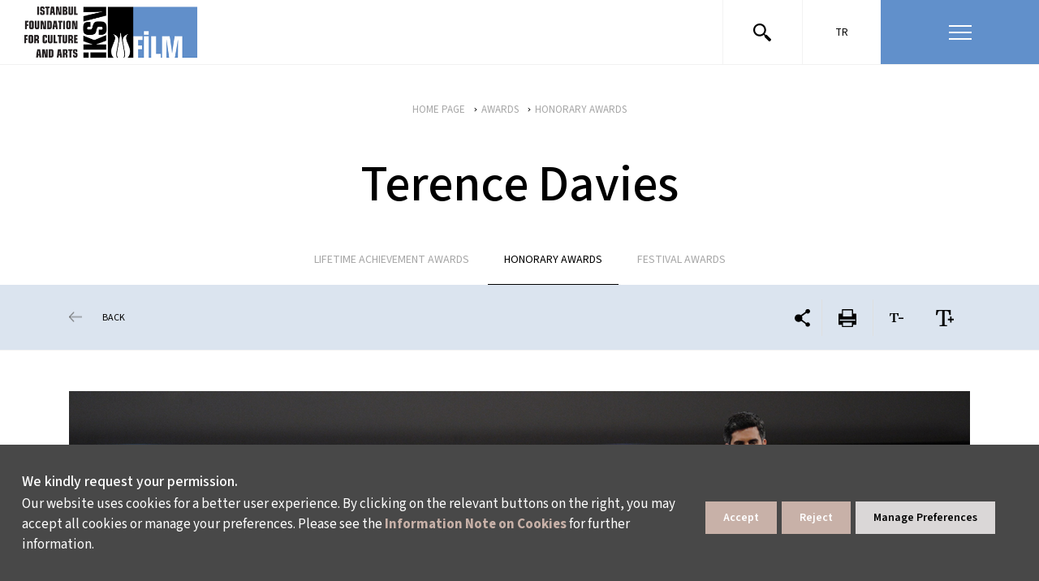

--- FILE ---
content_type: text/html; charset=utf-8
request_url: https://film.iksv.org/en/honorary-awards/terence-davies
body_size: 21580
content:
<!DOCTYPE html PUBLIC "-//W3C//DTD XHTML 1.0 Strict//EN" "http://www.w3.org/TR/xhtml1/DTD/xhtml1-strict.dtd">  

<html lang="en">
<head>

<title>Terence Davies</title>
<meta name="DESCRIPTION" content="Organised by the Istanbul Foundation for Culture and Arts, the 39th Istanbul Film Festival is held between 9-20 October 2020 as a hybrid event, with screenings at movie theatres as well as the Festival's digital platform, available at filmonline.iksv.org. " />
<meta name="KEYWORDS" content="" />
<link rel="canonical" href="https://film.iksv.org/en/honorary-awards/terence-davies" />
<meta charset="utf-8" />
<base href="//film.iksv.org" />
<script>

</script>
<!-- Basic Page Needs -->
	<meta charset="utf-8" />
	<meta http-equiv="X-UA-Compatible" content="IE=11">
	<meta name="author" content="madebycat.com">
	
	<!-- Mobile Specific Metas -->
	<meta name="viewport" content="width=device-width, initial-scale=1, maximum-scale=1">
	<meta name="apple-mobile-web-app-capable" content="yes">
	
	<!-- Fav and touch icons -->
<link rel="apple-touch-icon" href="i/assets/film/images/touch-icon-iphone-60.png">
	<link rel="apple-touch-icon" sizes="76x76" href="i/assets/film/images/touch-icon-ipad-76.png">
	<link rel="apple-touch-icon" sizes="120x120" href="i/assets/film/images/touch-icon-iphone-retina-120.png">
	<link rel="apple-touch-icon" sizes="152x152" href="i/assets/film/images/touch-icon-ipad-retina-152.png">

<meta name="twitter:card" content="summary" />
<meta name="twitter:site" content="@iksv_istanbul" />
<meta name="twitter:title" content="Terence Davies" />


	<!-- styles -->
<link rel="stylesheet" href="/i/assets/iksv/styles/new-font.css" type="text/css" media="screen">
<link href="i/assets/film/styles/plugins/slick/slick.css" rel="stylesheet">
<link href="i/assets/film/styles/plugins/slick/slick-theme.css" rel="stylesheet">
<link href="i/assets/film/styles/plugins/perfect-scrollbar.min.css" rel="stylesheet">
<link href="i/assets/film/styles/plugins/ilightbox.css" rel="stylesheet">
<link href="i/assets/film/styles/grids.min.css" rel="stylesheet">
<link href="i/assets/film/styles/screen.css" media="screen,projection" rel="stylesheet" type="text/css">
<link href="https://www.iksv.org/i/assets/iksv/styles/bootstrap-min.css" rel="stylesheet" type="text/css">
<link rel="stylesheet" href="https://www.iksv.org/i/assets/iksv/styles/menu.css" type="text/css" media="screen">



<script type="text/javascript">
var siteId = "11";
</script>
<style>
@media (max-width:767px){
    #wrapper #content {padding-bottom: 100px;}
}
#smartbanner{position:fixed !important;z-index:9999 !important}
.homeSlider a.playButton {display: block; width: 90px; height: 90px; background-image: url(https://www.iksv.org/i/assets//iksv/images/site/play-icon.png); position: absolute; bottom: 50%; left: 50%; -webkit-transform: translate(-50%, 0); -moz-transform: translate(-50%, 0); -ms-transform: translate(-50%, 0); transform: translate(-50%, 0); background-position: center; background-repeat: no-repeat; background-size: 100%; z-index: 9999999;}
body .uwy.userway_p1 .uai {top: 100px !important;}
</style>

<!-- Google Tag Manager -->
<script>(function(w,d,s,l,i){w[l]=w[l]||[];w[l].push({'gtm.start':
new Date().getTime(),event:'gtm.js'});var f=d.getElementsByTagName(s)[0],
j=d.createElement(s),dl=l!='dataLayer'?'&l='+l:'';j.async=true;j.src=
'https://www.googletagmanager.com/gtm.js?id='+i+dl;f.parentNode.insertBefore(j,f);
})(window,document,'script','dataLayer','GTM-N3FZ388');</script>
<!-- End Google Tag Manager -->


<!---- Basic Script --->

<script>(function(d){var s = d.createElement("script");s.setAttribute("data-account", "caA3aUkPVD");s.setAttribute("src", "https://cdn.userway.org/widget.js");(d.body || d.head).appendChild(s);})(document)</script>




<!---- Advanced Script --->

<script>
      (function(d){
         var s = d.createElement("script");
         /* uncomment the following line to override default position*/
         /* s.setAttribute("data-position", 3);*/
         /* uncomment the following line to override default size (values: small, large)*/
         /* s.setAttribute("data-size", "small");*/
         /* uncomment the following line to override default language (e.g., fr, de, es, he, nl, etc.)*/
         /* s.setAttribute("data-language", "language");*/
         /* uncomment the following line to override color set via widget (e.g., #053f67)*/
         /* s.setAttribute("data-color", "#053e67");*/
         /* uncomment the following line to override type set via widget (1=person, 2=chair, 3=eye, 4=text)*/
         /* s.setAttribute("data-type", "1");*/
         /* s.setAttribute("data-statement_text:", "Our Accessibility Statement");*/
         /* s.setAttribute("data-statement_url", "http://www.example.com/accessibility")";*/
         /* uncomment the following line to override support on mobile devices*/
         /* s.setAttribute("data-mobile", true);*/
         /* uncomment the following line to set custom trigger action for accessibility menu*/
         /* s.setAttribute("data-trigger", "triggerId")*/
         s.setAttribute("data-account", "caA3aUkPVD");
         s.setAttribute("src", "https://cdn.userway.org/widget.js");
         (d.body || d.head).appendChild(s);})(document)
</script>

<!---- White Label --->

<script>(function(d){var s = d.createElement("script");s.setAttribute("data-account", "caA3aUkPVD");s.setAttribute("src", "https://accessibilityserver.org/widget.js");(d.body || d.head).appendChild(s);})(document)</script>

<!-- Google Tag Manager -->
<script>(function(w,d,s,l,i){w[l]=w[l]||[];w[l].push({'gtm.start':
new Date().getTime(),event:'gtm.js'});var f=d.getElementsByTagName(s)[0],
j=d.createElement(s),dl=l!='dataLayer'?'&l='+l:'';j.async=true;j.src=
'https://www.googletagmanager.com/gtm.js?id='+i+dl;f.parentNode.insertBefore(j,f);
})(window,document,'script','dataLayer','GTM-PVWMD2D');</script>
<!-- End Google Tag Manager -->

<!-- Google Tag Manager -->
<script>(function(w,d,s,l,i){w[l]=w[l]||[];w[l].push({'gtm.start':
new Date().getTime(),event:'gtm.js'});var f=d.getElementsByTagName(s)[0],
j=d.createElement(s),dl=l!='dataLayer'?'&l='+l:'';j.async=true;j.src=
'https://www.googletagmanager.com/gtm.js?id='+i+dl;f.parentNode.insertBefore(j,f);
})(window,document,'script','dataLayer','GTM-K4VKG7W');</script>
<!-- End Google Tag Manager -->

<link rel="stylesheet" type="text/css" href="https://panel.ucookie.com.tr/static/js/widgets/uzman_iksv.css"> 
<script type="text/javascript" id="ucookie" src="https://panel.ucookie.com.tr/static/js/widgets/uzman_iksv.js" data-did="7647225d-d4f1-46d0-978d-f4742d87e0c0" data-wid-tr="c2453edb-6837-47ff-a78d-c0e16fb2390d" data-wid-en="ac43e164-3285-4e4b-8558-f5557ddf733d"></script>

<style>
#wrapper #header .controlArea { max-width: 390px; }
#spottt {margin-left: 70px;}

@media (max-width: 767px) {
	#wrapper #header { width: 390px!important; }
	#wrapper #header .controlArea .searchForm { max-width: 180px; }
	#wrapper #header .controlArea { max-width: 150px !important; }
	#wrapper #header #logo {margin-left: 10px !important;}
}
</style><link rel="shortcut icon" href="i/assets/iksv/images/site/favicon.png" type="image/x-icon" />
<link rel="icon" href="i/assets/iksv/images/site/favicon.png" type="image/x-icon" />



<!-- Portlet CSS -->
<!-- EOF Portlet CSS -->







<!-- Zone Group Before Head -->
<meta property="og:type" content="website" />
<meta property="og:site_name" content="İKSV">
<meta property="og:locale" content="tr_TR" />
<meta property="og:url" content="##siteurl##/en/honorary-awards/terence-davies" />
<meta property="og:title" content="Terence Davies" />
<meta property="og:description" content="İstanbul Kültür Sanat Vakfı (İKSV) tarafından düzenlenen İstanbul Müzik Festivali, her yıl haziran ayında bir araya getirdiği dünyaca ünlü orkestra ve solistler, verdiği eser siparişleri, şehrin tarihi dokusuyla bütünleşen konserleri ve 45 yılı aşkın tarihiyle bölgenin en saygın ve köklü klasik müzik etkinliği." />
<meta property="og:image" content="http://muzik.iksv.org/i/assets/iksv/images/site/iksv-social-tr.jpg" />
<meta property="og:image:type" content="image/jpg" />
<meta name="twitter:image" content="http://muzik.iksv.org/i/assets/iksv/images/site/iksv-social-tr.jpg" />




</head>
<body lang="en" xml:lang="en" >







<!-- Cached: 23/01/26 09:24:05 -->
<div id="wrapper">
	<div class="overlay"></div>
	<div id="header">
		<h1 id="logo">
			<a href="/en">
				<img src="/i/assets/film/images/site/iksv-film-logo-en.png">
			</a>
		</h1>
		<div class="controlArea">
			<form action="/en/film/search-results" class="searchForm">
				<input placeholder="Search" name="searchInput" type="text">
<div id="searchResultArea">
<div class="articleSearchResult">
<ul><ul>
</ul></ul></div>
</div>
			</form>
			<div class="col-md-3 col-sm-3 col-xs-6 search"><a href="#" class="searchOpener">
				<svg version="1.1" xmlns="http://www.w3.org/2000/svg" xmlns:xlink="http://www.w3.org/1999/xlink" x="0px" y="0px" viewBox="0 0 61.5 61.5" style="enable-background:new 0 0 61.5 61.5;" xml:space="preserve"><path d="M60.6,53.5L46.5,39.4c-1.1-1.1-3-1.2-4.2-0.1L39,36c7.7-9.4,6.4-23.2-3-31S12.8-1.3,5,8s-6.4,23.2,3,31	c8.1,6.7,19.8,6.7,28,0l3.3,3.3c-1.1,1.2-1.1,3,0.1,4.2l14.1,14.1c1.2,1.2,3.1,1.2,4.2,0l2.8-2.8C61.8,56.6,61.8,54.7,60.6,53.5z	 M22,38c-8.8,0-16-7.2-16-16S13.2,6,22,6s16,7.2,16,16S30.8,38,22,38z"></path></svg>
			</a></div>
			<div class="col-md-3 col-sm-3 col-xs-3 language">
				<ul>
<li><a href="/tr/onur-odulleri/terence-davies">TR</a></li>

</ul>

			</div>
			<div class="col-md-6 col-sm-6 col-xs-6 menu">
				<a href="" class="menuButton"><figure><span><small></small><small></small><small></small></span></figure></a>
			</div><!-- menu -->
		</div><!-- controlArea -->
		
		
		

		<div class="mainmenu" style="display:none;">
		
<div class="menu-item row" id="accordion">
	<ul class="menu-items col-lg-2 pl-0" style="display:none;">
		<li>
			<a class="title" data-toggle="collapse" data-target="#menuItem1" aria-expanded="true" aria-controls="menuItem1">Programme<img src="/i/assets/iksv/images/content/material-arrow-drop-down.svg" alt=""></a>
			<div id="menuItem1" class="collapse show" data-parent="#accordion">
				<a href="/en/programme">Film List</a>
				<a href="/en/sections">Sections</a>
				<a href="/en/juries">Juries</a>
				<a href="/en/schedule">Schedule</a>
				<a href="/en/events">Events</a>
				<a href="/en/venues">Venues</a> 
				<a href="/en/important-notices">Notices</a>
				<a href="/en/ticket-info">Ticket Info</a>
				<a href="/en/supporters">Supporters</a> 
			</div>
		</li>
	</ul>
	<ul class="menu-items col-lg-3">
		<li>
			<a class="title" data-toggle="collapse" data-target="#menuItem2" aria-expanded="false" aria-controls="menuItem2">About the Festival and Archive<img src="/i/assets/iksv/images/content/material-arrow-drop-down.svg" alt=""></a>
			<div id="menuItem2" class="collapse" data-parent="#accordion">
<!---				<a href="/en/juries">Juries</a>
				<a href="/en/regulations/45th-istanbul-film-festival-regulation">Terms and Conditions</a>
			       <a href="/en/about-the-festival/advisory-board-2">Advisory Board</a> --->
				<a href="/en/regulations/44th-istanbul-film-festival-regulation">Terms and Conditions</a>
				<a href="/en/archives/news-2">News</a>
				<a href="/en/about-the-festival/history-2">History</a>
				<a href="/en/archives/e-catalogues">Archive and E-Catalogues</a>
				<a href="/en/awards/lifetime-achievement-awards">Awards</a>
				<a href="/en/about-the-festival/team">Crew</a>
			</div>
		</li>
	</ul>
	<ul class="menu-items col-lg-3">
		<li>
			<a class="title" data-toggle="collapse" data-target="#menuItem3" aria-expanded="false" aria-controls="menuItem3">Meetings on the Bridge<img src="/i/assets/iksv/images/content/material-arrow-drop-down.svg" alt=""></a>
			<div id="menuItem3" class="collapse" data-parent="#accordion">
				<a href="/en/meetings-on-the-bridge">Home Page</a>
				<a href="/en/meetings-on-the-bridge/news">News</a>
				<a href="/en/2018-meetings-on-the-bridge/about">General Info</a>
				<a href="/en/workshops-and-funds/film-development-platform">Workshops and Funds</a>
				<a href="en/meetings-on-the-bridge/archives">Archives</a>
<!--				<a href="/en/other-events/cinema-talks">Other Events</a>
				<a href="/en/meetings-on-the-bridge/participants-and-industry-report">Participants and Industry Reports</a>-->
			</div>
		</li>
	</ul>
	<!--ul class="menu-items col-lg-2">
		<li>
			<a class="title" data-toggle="collapse" data-target="#menuItem4" aria-expanded="false" aria-controls="menuItem4">Destekçiler<img src="/i/assets/iksv/images/content/material-arrow-drop-down.svg" alt=""></a>
			<div id="menuItem4" class="collapse" data-parent="#accordion">
				<a href="javascript:void(0)">AYDIN GÜN TEŞVİK ÖDÜLÜ</a>
				<a href="javascript:void(0)">GÜLRİZ SURURİ-ENGİN CEZZAR TİYATRO TEŞVİK ÖDÜLÜ</a>
				<a href="javascript:void(0)">ONUR VE YAŞAM BOYU BAŞARI ÖDÜLLERİ</a>
				<a href="javascript:void(0)">TALÂT SAİT HALMAN ÇEVİRİ ÖDÜLÜ</a>
				<a href="javascript:void(0)">YARININ KADIN YILDIZLARI DESTEK FONU</a>
			</div>
		</li>
	</ul-->
	<ul class="menu-items col-lg-2">
		<li>
			<a class="title" data-toggle="collapse" data-target="#menuItem5" aria-expanded="false" aria-controls="menuItem5">Contact Us<img src="/i/assets/iksv/images/content/material-arrow-drop-down.svg" alt=""></a>
			<div id="menuItem5" class="collapse" data-parent="#accordion">
				<a href="/en/contact">Contact</a>
				<a href="/en/press/media-relations">Press</a>
			</div>
		</li>
	</ul>
	<ul class="menu-items col-lg-2 pr-0">
		<li>
			<a class="title" data-toggle="collapse" data-target="#menuItem6" aria-expanded="false" aria-controls="menuItem6">About İKSV<img src="/i/assets/iksv/images/content/material-arrow-drop-down.svg" alt=""></a>
			<div id="menuItem6" class="collapse" data-parent="#accordion">
				<a href="https://www.iksv.org/en/about-us/iksv">About İKSV</a>
				<a href="https://www.iksv.org/en/human-resources/current-vacancies">Working at İKSV</a>
			</div>
		</li>
	</ul>
</div>






<ul class="bottomsMenu">
	<li><a href="/tr/bilet-bilgileri">Tickets</a></li>
	<li><a target="_blank" href="https://www.iksv.org/en/membership-and-support/tulip-card-membership-programme">Become a Tulip Card Member</a></li>
<!---	<li><a target="_blank" href="https://magaza.iksv.org/">İKSV Shop</a></li> --->
	<li><a target="_blank" href="https://www.iksv.org/en/events/current-events">CURRENT EVENTS</a></li>
<!---	<li><a target="_blank" href="https://www.iksv.org/en/genel/contact-form-venice">SUBSCRIBE TO E-NEWSLETTERS</a></li> --->
<!---	<li class="d-lg-none d-flex"><a href="https://apps.apple.com/tr/app/iksv-mobil/id670590782?l=tr" class="iksv-mobile d-flex align-items-center"><img src="/i/assets/iksv/images/content/iksv-mobil.svg" alt=""><p class="mb-0 ml-1">İKSV MOBİLE</p></a></li> --->
</ul>

<div class="menu-social">
				<div class="social-media">
					<a class="facebook" target="_blank" href="https://www.facebook.com/istanbulfilmfestivali">
						<svg xmlns="http://www.w3.org/2000/svg" width="25.689" height="25.534" viewBox="0 0 25.689 25.534">
							<path id="Icon_awesome-facebook" data-name="Icon awesome-facebook" d="M26.252,13.407A12.845,12.845,0,1,0,11.4,26.1V17.12H8.137V13.407H11.4v-2.83c0-3.219,1.916-5,4.851-5a19.768,19.768,0,0,1,2.876.251V8.99h-1.62A1.856,1.856,0,0,0,15.414,11v2.411h3.562l-.57,3.713H15.414V26.1A12.849,12.849,0,0,0,26.252,13.407Z" transform="translate(-0.563 -0.563)"></path>
						</svg>						  
					</a>
					<a class="twitter" target="_blank" href="https://twitter.com/ist_filmfest">
						<svg xmlns="http://www.w3.org/2000/svg" width="26" height="26" viewBox="0 0 26 26">
							<g id="Group_80" data-name="Group 80" transform="translate(0.179)">
							  <circle id="Ellipse_29" data-name="Ellipse 29" cx="13" cy="13" r="13" transform="translate(-0.179)"></circle>
							  <path id="Icon_awesome-twitter" data-name="Icon awesome-twitter" d="M13.485,6.423c.01.134.01.267.01.4A8.7,8.7,0,0,1,4.73,15.588,8.7,8.7,0,0,1,0,14.205a6.372,6.372,0,0,0,.744.038,6.169,6.169,0,0,0,3.824-1.316,3.086,3.086,0,0,1-2.88-2.136,3.885,3.885,0,0,0,.582.048,3.258,3.258,0,0,0,.811-.1A3.081,3.081,0,0,1,.61,7.71V7.672A3.1,3.1,0,0,0,2,8.063a3.085,3.085,0,0,1-.954-4.12A8.756,8.756,0,0,0,7.4,7.167a3.477,3.477,0,0,1-.076-.706,3.083,3.083,0,0,1,5.331-2.108A6.065,6.065,0,0,0,14.61,3.61a3.072,3.072,0,0,1-1.354,1.7A6.175,6.175,0,0,0,15.03,4.83a6.622,6.622,0,0,1-1.545,1.593Z" transform="translate(6.26 3.516)" fill="#fff"></path>
							</g>
						  </svg>													
					</a>
					<a class="instagram" target="_blank" href="https://www.instagram.com/istanbulfilmfestivali_/">
						<svg xmlns="http://www.w3.org/2000/svg" width="26" height="26" viewBox="0 0 26 26">
							<g id="Group_81" data-name="Group 81" transform="translate(0.135)">
							  <circle id="Ellipse_29" data-name="Ellipse 29" cx="13" cy="13" r="13" transform="translate(-0.135)"></circle>
							  <path id="Icon_awesome-instagram" data-name="Icon awesome-instagram" d="M7.662,5.972a3.93,3.93,0,1,0,3.93,3.93A3.924,3.924,0,0,0,7.662,5.972Zm0,6.485A2.555,2.555,0,1,1,10.217,9.9a2.56,2.56,0,0,1-2.555,2.555Zm5.007-6.646a.917.917,0,1,1-.917-.917A.914.914,0,0,1,12.669,5.811Zm2.6.93A4.536,4.536,0,0,0,14.034,3.53a4.566,4.566,0,0,0-3.212-1.238c-1.265-.072-5.059-.072-6.324,0A4.559,4.559,0,0,0,1.287,3.526,4.551,4.551,0,0,0,.049,6.738C-.023,8-.023,11.8.049,13.062a4.536,4.536,0,0,0,1.238,3.212A4.572,4.572,0,0,0,4.5,17.512c1.265.072,5.059.072,6.324,0a4.536,4.536,0,0,0,3.212-1.238,4.566,4.566,0,0,0,1.238-3.212c.072-1.265.072-5.055,0-6.321ZM13.637,14.42a2.587,2.587,0,0,1-1.457,1.457,16.892,16.892,0,0,1-4.518.308,17.024,17.024,0,0,1-4.518-.308A2.587,2.587,0,0,1,1.687,14.42,16.892,16.892,0,0,1,1.379,9.9a17.024,17.024,0,0,1,.308-4.518A2.587,2.587,0,0,1,3.144,3.926a16.892,16.892,0,0,1,4.518-.308,17.024,17.024,0,0,1,4.518.308,2.587,2.587,0,0,1,1.457,1.457A16.892,16.892,0,0,1,13.945,9.9,16.883,16.883,0,0,1,13.637,14.42Z" transform="translate(5.726 3.099)" fill="#fff"></path>
							</g>
						  </svg>												
					</a>
					<a class="youtube" target="_blank" href="https://www.youtube.com/user/iksvistanbul">
						<svg xmlns="http://www.w3.org/2000/svg" width="26" height="26" viewBox="0 0 26 26">
							<g id="Group_82" data-name="Group 82" transform="translate(0.235)">
							  <circle id="Ellipse_29" data-name="Ellipse 29" cx="13" cy="13" r="13" transform="translate(-0.235)"></circle>
							  <path id="Icon_metro-youtube" data-name="Icon metro-youtube" d="M6.966,1.928,5.929,3.985,4.892,1.928H3.569l1.87,3.258.011-.006V7.685h.959V5.179l.011.006,1.87-3.258Zm2.8,1.919a.486.486,0,0,1,.48.48V6.246a.48.48,0,1,1-.959,0V4.327a.486.486,0,0,1,.48-.48Zm0-.959A1.443,1.443,0,0,0,8.327,4.327V6.246a1.439,1.439,0,0,0,2.878,0V4.327A1.443,1.443,0,0,0,9.767,2.887Zm4.318,0V6.665c-.419.349-.959.56-.959-.684V2.887h-.959V6.175h0c.015.793.182,2.221,1.917,1.06v.449h.959v-4.8Zm1.439,9.595a.48.48,0,0,0-.48.48v.48H16v-.48A.48.48,0,0,0,15.523,12.482Zm-4.318.48V15.48c.325.325.959.36.959-.12V13.112C12.165,12.632,11.686,12.482,11.206,12.962Zm6.638-2.316a1.995,1.995,0,0,0-1.962-1.924c-1.046-.052-3.44-.078-5.543-.078s-4.667.026-5.713.078a1.995,1.995,0,0,0-1.962,1.924c-.063,1.126-.094,1.534-.094,2.1s.031,1.408.094,2.534A1.995,1.995,0,0,0,4.626,17.2c1.046.052,3.61.078,5.713.078s4.5-.026,5.543-.078a1.995,1.995,0,0,0,1.962-1.924q.078-1.408.078-2.534c0-.751-.026-1.159-.078-2.1ZM5.449,16.32H4.49v-4.8H3.53v-.959H6.409v.959H5.449Zm3.838,0H8.327v-.449c-1.824,1.024-1.9.033-1.917-.76h0V12.482h.959v2.644c0,.58.541.524.959.174V12.482h.959Zm3.838-.973c0,1-1.027,1.3-1.919.516v.458h-.959V10.563h.959v1.559c.959-.959,1.919-.6,1.919.36Zm3.838-1.905v.48H15.044v.959a.48.48,0,0,0,.959,0V14.4h.959v.48a1.439,1.439,0,0,1-2.878,0V12.962a1.439,1.439,0,0,1,2.878,0Z" transform="translate(2.518 3.396)" fill="#fff"></path>
							</g>
						  </svg>													
					</a>
					<a class="letterboxd" target="_blank" href="https://letterboxd.com/istfilmfest/">
						<img src="/i/assets//film/images/site/letterbox.png" border="0" id="letterboxd" onmouseover="this.src='/i/assets//film/images/site/letterbox-on.png';" onmouseout="this.src='/i/assets//film/images/site/letterbox.png';">
					</a>
					<a target="_blank" class="tiktok" href="https://www.tiktok.com/@iksv_istanbul?_t=8UIxmd1lJlR&_r=1">
						<svg xmlns="http://www.w3.org/2000/svg" width="26" height="26" viewBox="0 0 26 26">
							<path d="M13,0A13,13,0,1,0,26,13,13,13,0,0,0,13,0Zm6.75,11.5h0l-.4,0a4.35,4.35,0,0,1-3.63-2v6.69a4.95,4.95,0,1,1-5-4.95l.31,0v2.44a1.55,1.55,0,0,0-.31,0,2.53,2.53,0,0,0,0,5,2.59,2.59,0,0,0,2.63-2.49l0-11.36h2.33a4.34,4.34,0,0,0,4,3.87Z"></path>
						</svg>
					</a>
					<a class="linkedin" target="_blank" href="https://www.linkedin.com/company/iksv/">
						<svg xmlns="http://www.w3.org/2000/svg" width="26" height="26" viewBox="0 0 26 26">
							<g id="Group_83" data-name="Group 83" transform="translate(0.19)">
							  <path id="Path_202" data-name="Path 202" d="M13,0A13,13,0,1,1,0,13,13,13,0,0,1,13,0Z" transform="translate(-0.19)"></path>
							  <path id="Icon_awesome-linkedin-in" data-name="Icon awesome-linkedin-in" d="M3.1,13.831H.228V4.6H3.1ZM1.661,3.338A1.668,1.668,0,1,1,3.321,1.661,1.675,1.675,0,0,1,1.661,3.338ZM13.828,13.831H10.966V9.336c0-1.071-.022-2.445-1.491-2.445-1.491,0-1.719,1.164-1.719,2.368v4.572H4.892V4.6h2.75v1.26h.04A3.013,3.013,0,0,1,10.4,4.366c2.9,0,3.435,1.911,3.435,4.393v5.072Z" transform="translate(5.904 5.5)" fill="#fff"></path>
							</g>
						  </svg>													
					</a>
					<a class="spotify" target="_blank" href="https://open.spotify.com/user/istanbulkultursanatvakfi">
						<svg xmlns="http://www.w3.org/2000/svg" width="26" height="26" viewBox="0 0 26 26">
							<g id="Group_87" data-name="Group 87" transform="translate(-700.274 -524.17)">
							  <path id="Path_203" data-name="Path 203" d="M11.371,0A11.371,11.371,0,1,1,0,11.371,11.371,11.371,0,0,1,11.371,0Z" transform="translate(702.274 525.17)" fill="#fff"></path>
							  <path id="Icon_awesome-spotify" data-name="Icon awesome-spotify" d="M13,.563a13,13,0,1,0,13,13A13,13,0,0,0,13,.563ZM18.279,19.69a1,1,0,0,1-.561-.189c-3.271-1.971-7.077-2.055-10.835-1.284a3.385,3.385,0,0,1-.624.136.816.816,0,0,1-.828-.828.831.831,0,0,1,.713-.881c4.293-.949,8.681-.865,12.423,1.373a.886.886,0,0,1,.508.865.792.792,0,0,1-.8.807Zm1.41-3.439a1.294,1.294,0,0,1-.645-.22A16.987,16.987,0,0,0,6.537,14.49a2.159,2.159,0,0,1-.624.136A1.018,1.018,0,0,1,4.9,13.61a1.031,1.031,0,0,1,.813-1.085,17.632,17.632,0,0,1,5.127-.713A18.35,18.35,0,0,1,20.113,14.2a1.093,1.093,0,0,1,.592,1.033,1.016,1.016,0,0,1-1.017,1.022Zm1.625-3.994a1.206,1.206,0,0,1-.676-.2C16.905,9.825,10.232,9.29,5.913,10.5a2.49,2.49,0,0,1-.676.136A1.21,1.21,0,0,1,4.015,9.4a1.239,1.239,0,0,1,.912-1.253,21.97,21.97,0,0,1,6.159-.8A22.139,22.139,0,0,1,21.854,9.851a1.231,1.231,0,0,1,.676,1.185,1.214,1.214,0,0,1-1.216,1.221Z" transform="translate(700.274 523.607)"></path>
							</g>
						  </svg>																			  
					</a>
				</div>
<!---				<div class="iksv-mobil">
					<a target="_blank" href="https://apps.apple.com/tr/app/iksv-mobil/id670590782?l=tr">
						<img src="/i/assets/iksv/images/content/iksv-mobil.svg" alt="">
						<span>İKSV MOBILE</span>
					</a>
				</div> --->
				<!--div class="bulten">
					<a href="javascript:void(0);"></a>
				</div-->
			</div>
	<div class="col-md-3 col-sm-3 col-xs-3 mobileLanguage">
	</div>
</div>

	</div><!--header -->
	
	
	
	<div id="content">
		<section class="pageHead">
			<div class="container">
			<div class="breadCrumb">
				<ul class="breadcrumb">
<li id="0" class="active" itemscope itemtype="http://data-vocabulary.org/Breadcrumb">
<a href="/en" itemprop="url">
<span itemprop="title">HOME PAGE</span>
</a>
</li>
<li id="1212" itemscope itemtype="http://data-vocabulary.org/Breadcrumb" itemref="1283">
<a href='en/menu-2/awards-2' itemprop="url">
<span itemprop="title">AWARDS</span>
</a>
</li>
<li id="1283" itemscope itemtype="http://data-vocabulary.org/Breadcrumb" itemprop="child" itemref="1368">
<a href='/en/awards/honorary-awards' itemprop="url">
<span itemprop="title">HONORARY AWARDS</span>
</a>
</li>
<li id="1368" class="active" itemscope itemtype="http://data-vocabulary.org/Breadcrumb" itemprop="child">
<a href='/en/honorary-awards/terence-davies' itemprop="url">
<span itemprop="title">Terence Davies</span>
</a>
</li>
</ul>


			</div><!-- /breadcrumb -->
				<h1>Terence Davies</h1>
			</div>
				<!-- Zone Container #5 -->
<div class="submenu">
    <ul id="zone_156">
    <li id="article_1281"><a title="Lifetime Achievement Awards" href="/en/awards/lifetime-achievement-awards"><span>LIFETIME ACHIEVEMENT AWARDS</span></a>
    </li>
    <li id="article_1283" class="active"><a title="Honorary Awards" href="/en/awards/honorary-awards"><span>HONORARY AWARDS</span></a>
    </li>
    <li id="article_1285" class="lie"><a title="Festival Awards" href="/en/awards/festival-awards"><span>FESTIVAL AWARDS</span></a>
    </li>

    </ul>
<!-- Processed in 93,7296 ms menu_temp:  -->
</div>

<div class="submenu">
	<div class="blueBand grayBand">
		<div class="container">
			<div class="pageBack">
				<a onclick="window.history.go(-1);">BACK</a>
			</div>
			<div class="pageControls">
				<ul>
					<li><a href=""><svg version="1.1" class="share-icon" xmlns="http://www.w3.org/2000/svg" xmlns:xlink="http://www.w3.org/1999/xlink" x="0px" y="0px" viewBox="0 0 11.9 14" style="enable-background:new 0 0 11.9 14;" xml:space="preserve">
					<path d="M10.1,0c-1,0-1.8,0.8-1.8,1.8c0,0.1,0,0.3,0,0.4L4.8,4.8C3.5,3.8,1.6,4,0.6,5.3C0.2,5.9,0,6.5,0,7.1l0,0c0,1.7,1.3,3,3,3
						l0,0c0.7,0,1.5-0.3,2-0.8l3.4,2.5c-0.2,1,0.4,1.9,1.3,2.1s1.9-0.4,2.1-1.3s-0.4-1.9-1.3-2.1c-0.1,0-0.3,0-0.4,0
						c-0.4,0-0.8,0.1-1.1,0.4L5.7,8.3C6,7.5,6,6.5,5.6,5.7L9,3.2c0.8,0.6,1.9,0.5,2.5-0.3S12,1,11.2,0.4C10.9,0.1,10.5,0,10.1,0z"></path>
					</svg></a>
						<ul>
							<li><a class="socialLink" href="http://www.facebook.com/sharer/sharer.php?u=https://film.iksv.org//en/honorary-awards/terence-davies"><svg class="facebookshare" version="1.1" xmlns="http://www.w3.org/2000/svg" xmlns:xlink="http://www.w3.org/1999/xlink" x="0px" y="0px" viewBox="0 0 49.3 49.2" style="enable-background:new 0 0 49.3 49.2;" xml:space="preserve"><path d="M24.6,0C11,0,0,11,0,24.6c0,13.6,11,24.6,24.6,24.6s24.6-11,24.6-24.6C49.3,11,38.2,0,24.6,0z M31.1,24.5h-4.3
c0,6.8,0,15.2,0,15.2h-6.3c0,0,0-8.3,0-15.2h-3v-5.4h3v-3.5c0-2.5,1.2-6.4,6.4-6.4l4.7,0v5.2c0,0-2.8,0-3.4,0
c-0.6,0-1.3,0.3-1.3,1.5v3.2h4.8L31.1,24.5z"></path></svg></a><br></li>
							<li><a class="socialLink" href="http://www.twitter.com/share?url=https://film.iksv.org//en/honorary-awards/terence-davies"><svg class="twittershare" version="1.1" xmlns="http://www.w3.org/2000/svg" xmlns:xlink="http://www.w3.org/1999/xlink" x="0px" y="0px" viewBox="0 0 49.2 49.2" style="enable-background:new 0 0 49.2 49.2;" xml:space="preserve"><path d="M24.6,0C11,0,0,11,0,24.6c0,13.6,11,24.6,24.6,24.6s24.6-11,24.6-24.6C49.2,11,38.2,0,24.6,0z M37,19.7c0,0.3,0,0.5,0,0.8
c0,8.2-6.2,17.7-17.7,17.7c-3.5,0-6.8-1-9.5-2.8c0.5,0.1,1,0.1,1.5,0.1c2.9,0,5.6-1,7.7-2.7c-2.7-0.1-5-1.8-5.8-4.3
c0.4,0.1,0.8,0.1,1.2,0.1c0.6,0,1.1-0.1,1.6-0.2c-2.8-0.6-5-3.1-5-6.1c0,0,0-0.1,0-0.1c0.8,0.5,1.8,0.7,2.8,0.8
c-1.7-1.1-2.8-3-2.8-5.2c0-1.1,0.3-2.2,0.8-3.1c3.1,3.8,7.6,6.2,12.8,6.5c-0.1-0.5-0.2-0.9-0.2-1.4c0-3.4,2.8-6.2,6.2-6.2
c1.8,0,3.4,0.8,4.5,2c1.4-0.3,2.7-0.8,3.9-1.5c-0.5,1.5-1.4,2.7-2.7,3.4c1.3-0.1,2.5-0.5,3.6-1C39.3,17.7,38.2,18.8,37,19.7z"></path></svg></a><br></li>
						</ul>
					</li>
					<li><a class="pageprint" href="javascript void(0);" onclick="window.print(); return false;"><svg version="1.1" class="print-icon" xmlns="http://www.w3.org/2000/svg" xmlns:xlink="http://www.w3.org/1999/xlink" x="0px" y="0px" viewBox="0 0 32 32" style="enable-background:new 0 0 32 32;" xml:space="preserve">
					<path d="M31,8h-5V1c0-0.6-0.4-1-1-1H7C6.4,0,6,0.4,6,1v7H1C0.4,8,0,8.4,0,9v18c0,0.6,0.4,1,1,1h5v3c0,0.6,0.4,1,1,1h18
						c0.6,0,1-0.4,1-1v-3h5c0.6,0,1-0.4,1-1V9C32,8.4,31.6,8,31,8z M2,20.7v-2h28v2H2z M8,2h16v11H8V2z M24,30H8v-6h16V30z"></path>
					</svg></a></li>
					<li><a class="textZoomOut" href=""><svg version="1.1" class="textLower" xmlns="http://www.w3.org/2000/svg" xmlns:xlink="http://www.w3.org/1999/xlink" x="0px" y="0px" viewBox="0 0 23 16" style="enable-background:new 0 0 23 16;" xml:space="preserve">
					<path d="M0,5h1.3L2,2.1c0.1-0.3,0.2-0.5,0.3-0.8c0.1-0.2,0.4-0.4,0.6-0.4c0.4-0.1,0.8-0.1,1.2,0C4.6,0.9,5.2,1,6,1H5.7v13.2
						c0,0.1,0.1,0.2,0,0.3s-0.3,0.1-0.6,0.2L3.6,15v1h7.5L11,15l-1.5-0.3c-0.4,0-0.5-0.1-0.6-0.2s0-0.2,0-0.3V1H8.7c0.7-0.1,1.3-0.1,2,0
						c0.4,0,0.7,0.1,1.1,0.2c0.2,0.1,0.4,0.2,0.6,0.4c0.1,0.3,0.2,0.5,0.3,0.8L13.3,5H15V0H0.4L0,5z M15,8v2h8V8H15z"></path>
					</svg></a></li>
					<li><a class="textZoomIn" href=""><svg version="1.1" class="textUpper" xmlns="http://www.w3.org/2000/svg" xmlns:xlink="http://www.w3.org/1999/xlink" x="0px" y="0px" viewBox="0 0 24 22" style="enable-background:new 0 0 24 22;" xml:space="preserve">
					<path d="M12.9,20.6c-0.3,0-0.7-0.1-1-0.2c-0.2-0.1-0.2-0.2-0.2-0.4V1.4h0.1c0.9,0,1.9,0.1,2.8,0.2c0.5,0,1,0.2,1.5,0.4
						c0.3,0.1,0.6,0.4,0.8,0.6c0.2,0.3,0.3,0.6,0.4,1L18.1,7h1.7V0H0.6L0,6.9h1.8l1-3.8C2.9,2.8,3,2.5,3.2,2.2C3.4,2,3.8,1.8,4.1,1.7
						c0.5-0.1,1.1-0.2,1.6-0.2c0.7,0,1.6-0.1,2.7-0.1h0.1V20c0,0.2-0.1,0.3-0.3,0.4c-0.3,0.1-0.7,0.2-1,0.2L5,20.8L4.9,22h10.2L15,20.8
						L12.9,20.6z M21,12V9h-2v3h-3v2h3v3h2v-3h3v-2H21z"></path>
					</svg></a></li>
				</ul>
			</div>
		</div>
	</div>
</div>



		</section>
		<article>
			<!-- Zone Container #1 -->
<section>
	<div class="container">
		<div class="row">
			<div class="col-md-12 col-sm-12 col-xs-12">
				<div class="singleSlider subSlider">
					<div class="sliderItem"><img src="/i/content/1368_1_iff_onurodulleri_0005_terencedavies_Ph_MehmetGirgin(16).jpg"></div>
				</div>
			</div>
		</div>
	</div>
</section>

<!-- Article #1 -->
<section>
	<div class="container">
		<div class="row dfc">
			<div class="col-md-12 col-sm-12 col-xs-12 text">
				<div>
					<p>“We shall not cease from exploration / And the end of our exploring / Will be to arrive where we started / And know the place for the first time.” – T.S. Eliot</p>
					<p>While he read these lines with his deep, profound voice in Of Time and the City (2008), Terence Davies underlines crucial clues pertaining to the nature of remembering. This film that he had dedicated to Liverpool, where he was born in and grew up at –just like his other films which precipitate from his experiences– are constructed not as a mirror reflection, but rather as a collage of floating memories flitting about. As such, Terence Davies’ handful of cinematic poems he made in 30 years, are not untouchable “idols.” Starting with his trilogy of short films shot in 1976, 1980 and 1983, his chain of personal memories (in his own words) triggers each other like the rings in the water when you throw in a rock. This complex circularity is similar, be it a literary adaptation (House of Mirth, 2000) or autobiographical (Long Day Closes, 1992). His childhood and adolescence were spent in during and post-World War II England. The authoritarian school and passionist Catholic teachings, but still “light” at home is not missing albeit the strict father; his loving mother and siblings, the magic of cinema, the song which everybody joins in at some time, they all emphasise this contrast. For instance in Distant Voices, Still Lives (1998) which is somehow autobiographical as well, we watch the empty stairwell that leads to the upper floor of the house. There is nobody around, but we hear certain voices in the background. The time that flows through our fingers is captured so cinematically and delicately, it is there! Therefore, it is not surprise that he was called the “Proust of worker’s class.” The reason he is considered the most important English filmmaker is because he knows the raison d’etre of cinema. This is why memories shine a different light than a personal photo album. While he uncovers photographs from their locked drawers –personal or common– we feel dizzy because of the conflicting emotions we feel. This must be the awareness that we are not the master of our own memories. Similarly, like in Eliot’s poem, neither of time.<br>– Esin Küçüktepepınar</p>
				</div>
			</div>
		</div>
	</div>
</section>

		</article>
	</div><!--content -->
</div><!--wrapper -->


<div id="siteFooter">
	<div class="footer-siteMap">
		<div class="footer-logo-top d-lg-none d-flex justify-content-center">
			<a target="_blank" href="https://lalekart.iksv.org/">
				<img src="/i/assets/iksv/images/logo/lalekart-logo-new.png" alt="">
			</a>
		</div>
	<div id="accordion">
		<ul class="footer-siteMapItems pl-0">
			<li>
				<a class="title" data-toggle="collapse" data-target="#footerItem1" aria-expanded="true" aria-controls="footerItem1">WHAT DO WE DO? <img src="/i/assets/iksv/images/content/material-arrow-drop-down.svg" alt=""></a>
				<div id="footerItem1" class="collapse show" data-parent="#accordion">
					<a target="_blank" href="https://film.iksv.org/en">ISTANBUL FILM FESTIVAL</a>
					<a target="_blank" href="https://muzik.iksv.org/en">ISTANBUL MUSIC FESTIVAL</a>
					<a target="_blank" href="https://caz.iksv.org/en">ISTANBUL JAZZ FESTIVAL</a>
					<a target="_blank" href="https://bienal.iksv.org/en">ISTANBUL BIENNIAL</a>
					<a target="_blank" href="https://tiyatro.iksv.org/en">ISTANBUL THEATRE FESTIVAL</a>
					<a target="_blank" href="https://filmekimi.iksv.org/en">FİLMEKİMİ</a>
					<a target="_blank" href="https://www.saloniksv.com/en/">SALON İKSV</a>
					<a target="_blank" href="https://www.iksv.org/en/pavilion-of-turkey-la-biennale-di-venezia/about">TÜRKİYE PAVILION AT LA BIENNALE DI VENEZIA</a>
					<a target="_blank" href="https://www.leylagencer.org/en">LEYLA GENCER VOICE COMPETITION</a>
					<a target="_blank" href="https://www.iksv.org/en/cultural-policy-studies/about">CULTURAL POLICY STUDIES</a>
					<a target="_blank" href="https://www.iksv.org/en">AWARDS AND INCENTIVES</a>
					<a target="_blank" href="https://www.iksv.org/en">LEARNING, DEVELOPMENT AND RESIDENCY PROGRAMMES</a>
				</div>
			</li>
		</ul>
		<ul class="footer-siteMapItems">
			<li>
				<a class="title" data-toggle="collapse" data-target="#footerItem2" aria-expanded="false" aria-controls="footerItem2">WHO ARE WE? <img src="/i/assets/iksv/images/content/material-arrow-drop-down.svg" alt=""></a>
				<div id="footerItem2" class="collapse" data-parent="#accordion">
					<a target="_blank" href="https://www.iksv.org/en/about-us/iksv">ABOUT US</a>
					<a target="_blank" href="https://www.iksv.org/en/about-us/activity-reports">ACTIVITY REPORTS</a>					
					<a target="_blank" href="https://www.iksv.org/en/human-resources/working-at-iksv">WORKING AT İKSV</a>
					<a target="_blank" href="https://www.iksv.org/en/media/media-relations">MEDIA RELATIONS</a>
					<a target="_blank" href="https://www.iksv.org/en/archive/innovation-centre">ARCHIVE</a>
					<a target="_blank" href="https://www.iksv.org/en/contact/contact-us">CONTACT US</a>
				</div>			</li>
		</ul>
		<ul class="footer-siteMapItems">
			<li>
				<a class="title" data-toggle="collapse" data-target="#footerItem3" aria-expanded="false" aria-controls="footerItem3">WAYS TO SUPPORT US <img src="/i/assets/iksv/images/content/material-arrow-drop-down.svg" alt=""></a>
				<div id="footerItem3" class="collapse" data-parent="#accordion">
					<a target="_blank" href="https://www.iksv.org/en/membership-and-support/tulip-card-membership-programme">TULIP CARD MEMBERSHIP PROGRAMME</a>
					<a target="_blank" href="https://www.iksv.org/en/membership-and-support/sponsorship-programme">SPONSORSHIP PROGRAMME</a>
					<a target="_blank" href="https://www.iksv.org/en/membership-and-support/donations">DONATIONS</a>
					<a target="_blank" href="https://www.iksv.org/en/membership-and-support/corporate">CORPORATE</a>
					<a target="_blank" href="https://www.iksv.org/en/membership-and-support/individual-support-to-biennial">INDIVIDUAL SUPPORT TO THE BIENNIAL</a>
				</div>
			</li>
		</ul>
	</div>
<div class="logos d-lg-flex d-none" data-uw-styling-context="true">
			<div class="lalekart-logo" data-uw-styling-context="true">
				<a target="_blank" href="https://lalekart.iksv.org/" data-uw-styling-context="true" data-uw-rm-brl="exc" aria-label="Open this option" data-uw-rm-empty-ctrl="">
					<img src="/i/assets/iksv/images/logo/lalekart-logo-new.png" alt="" data-uw-styling-context="true" role="presentation" data-uw-rm-ima="svg">
				</a>
			</div>
			<div class="otherLogo" data-uw-styling-context="true">
				<a target="_blank" href="https://www.ktb.gov.tr/" data-uw-styling-context="true" data-uw-rm-brl="exc" aria-label="Open this option" data-uw-rm-empty-ctrl="">
					<img src="/i/assets/iksv/images/content/kultur-turizm.svg" alt="" data-uw-styling-context="true" role="presentation" data-uw-rm-ima="svg">
				</a>
				<a target="_blank" href="https://goturkiye.com/" data-uw-styling-context="true" data-uw-rm-brl="exc" aria-label="Open this option" data-uw-rm-empty-ctrl="">
					<img src="/i/assets/iksv/images/content/turkey-logo.svg" alt="" data-uw-styling-context="true" role="presentation" data-uw-rm-ima="svg">
				</a>
				<a target="_blank" href="https://www.eczacibasi.com.tr/tr/anasayfa" data-uw-styling-context="true" data-uw-rm-brl="exc" aria-label="Open this option" data-uw-rm-empty-ctrl="">
					<img src="/i/assets/iksv/images/content/eczacibasii.svg" alt="" data-uw-styling-context="true" role="presentation" data-uw-rm-ima="svg">
				</a>
			</div>
			<div class="footer-social">

			<div class="social-media" data-uw-styling-context="true" style="margin-top: 20px;">
					<a class="facebook" target="_blank" href="https://www.facebook.com/istanbulfilmfestivali" data-uw-styling-context="true" data-uw-rm-brl="exc" aria-label="facebook" data-uw-rm-empty-ctrl="">
						<svg xmlns="http://www.w3.org/2000/svg" width="25.689" height="25.534" viewBox="0 0 25.689 25.534" data-uw-styling-context="true">
							<path id="Icon_awesome-facebook" data-name="Icon awesome-facebook" d="M26.252,13.407A12.845,12.845,0,1,0,11.4,26.1V17.12H8.137V13.407H11.4v-2.83c0-3.219,1.916-5,4.851-5a19.768,19.768,0,0,1,2.876.251V8.99h-1.62A1.856,1.856,0,0,0,15.414,11v2.411h3.562l-.57,3.713H15.414V26.1A12.849,12.849,0,0,0,26.252,13.407Z" transform="translate(-0.563 -0.563)" data-uw-styling-context="true"></path>
						</svg>						  
					</a>
					<a class="twitter" target="_blank" href="https://twitter.com/ist_filmfest" data-uw-styling-context="true" data-uw-rm-brl="exc" aria-label="twitter" data-uw-rm-empty-ctrl="">
						<svg xmlns="http://www.w3.org/2000/svg" width="26" height="26" viewBox="0 0 26 26" data-uw-styling-context="true">
							<g id="Group_80" data-name="Group 80" transform="translate(0.179)" data-uw-styling-context="true">
							  <circle id="Ellipse_29" data-name="Ellipse 29" cx="13" cy="13" r="13" transform="translate(-0.179)" data-uw-styling-context="true"></circle>
							  <path id="Icon_awesome-twitter" data-name="Icon awesome-twitter" d="M13.485,6.423c.01.134.01.267.01.4A8.7,8.7,0,0,1,4.73,15.588,8.7,8.7,0,0,1,0,14.205a6.372,6.372,0,0,0,.744.038,6.169,6.169,0,0,0,3.824-1.316,3.086,3.086,0,0,1-2.88-2.136,3.885,3.885,0,0,0,.582.048,3.258,3.258,0,0,0,.811-.1A3.081,3.081,0,0,1,.61,7.71V7.672A3.1,3.1,0,0,0,2,8.063a3.085,3.085,0,0,1-.954-4.12A8.756,8.756,0,0,0,7.4,7.167a3.477,3.477,0,0,1-.076-.706,3.083,3.083,0,0,1,5.331-2.108A6.065,6.065,0,0,0,14.61,3.61a3.072,3.072,0,0,1-1.354,1.7A6.175,6.175,0,0,0,15.03,4.83a6.622,6.622,0,0,1-1.545,1.593Z" transform="translate(6.26 3.516)" fill="#fff" data-uw-styling-context="true"></path>
							</g>
						  </svg>													
					</a>
					<a class="instagram" target="_blank" href="https://www.instagram.com/istanbulfilmfestivali_/" data-uw-styling-context="true" data-uw-rm-brl="exc" aria-label="instagram" data-uw-rm-empty-ctrl="">
						<svg xmlns="http://www.w3.org/2000/svg" width="26" height="26" viewBox="0 0 26 26" data-uw-styling-context="true">
							<g id="Group_81" data-name="Group 81" transform="translate(0.135)" data-uw-styling-context="true">
							  <circle id="Ellipse_29" data-name="Ellipse 29" cx="13" cy="13" r="13" transform="translate(-0.135)" data-uw-styling-context="true"></circle>
							  <path id="Icon_awesome-instagram" data-name="Icon awesome-instagram" d="M7.662,5.972a3.93,3.93,0,1,0,3.93,3.93A3.924,3.924,0,0,0,7.662,5.972Zm0,6.485A2.555,2.555,0,1,1,10.217,9.9a2.56,2.56,0,0,1-2.555,2.555Zm5.007-6.646a.917.917,0,1,1-.917-.917A.914.914,0,0,1,12.669,5.811Zm2.6.93A4.536,4.536,0,0,0,14.034,3.53a4.566,4.566,0,0,0-3.212-1.238c-1.265-.072-5.059-.072-6.324,0A4.559,4.559,0,0,0,1.287,3.526,4.551,4.551,0,0,0,.049,6.738C-.023,8-.023,11.8.049,13.062a4.536,4.536,0,0,0,1.238,3.212A4.572,4.572,0,0,0,4.5,17.512c1.265.072,5.059.072,6.324,0a4.536,4.536,0,0,0,3.212-1.238,4.566,4.566,0,0,0,1.238-3.212c.072-1.265.072-5.055,0-6.321ZM13.637,14.42a2.587,2.587,0,0,1-1.457,1.457,16.892,16.892,0,0,1-4.518.308,17.024,17.024,0,0,1-4.518-.308A2.587,2.587,0,0,1,1.687,14.42,16.892,16.892,0,0,1,1.379,9.9a17.024,17.024,0,0,1,.308-4.518A2.587,2.587,0,0,1,3.144,3.926a16.892,16.892,0,0,1,4.518-.308,17.024,17.024,0,0,1,4.518.308,2.587,2.587,0,0,1,1.457,1.457A16.892,16.892,0,0,1,13.945,9.9,16.883,16.883,0,0,1,13.637,14.42Z" transform="translate(5.726 3.099)" fill="#fff" data-uw-styling-context="true"></path>
							</g>
						  </svg>												
					</a>
					<a class="youtube" target="_blank" href="https://www.youtube.com/user/iksvistanbul" data-uw-styling-context="true" data-uw-rm-brl="exc" aria-label="youtube" data-uw-rm-empty-ctrl="">
						<svg xmlns="http://www.w3.org/2000/svg" width="26" height="26" viewBox="0 0 26 26" data-uw-styling-context="true">
							<g id="Group_82" data-name="Group 82" transform="translate(0.235)" data-uw-styling-context="true">
							  <circle id="Ellipse_29" data-name="Ellipse 29" cx="13" cy="13" r="13" transform="translate(-0.235)" data-uw-styling-context="true"></circle>
							  <path id="Icon_metro-youtube" data-name="Icon metro-youtube" d="M6.966,1.928,5.929,3.985,4.892,1.928H3.569l1.87,3.258.011-.006V7.685h.959V5.179l.011.006,1.87-3.258Zm2.8,1.919a.486.486,0,0,1,.48.48V6.246a.48.48,0,1,1-.959,0V4.327a.486.486,0,0,1,.48-.48Zm0-.959A1.443,1.443,0,0,0,8.327,4.327V6.246a1.439,1.439,0,0,0,2.878,0V4.327A1.443,1.443,0,0,0,9.767,2.887Zm4.318,0V6.665c-.419.349-.959.56-.959-.684V2.887h-.959V6.175h0c.015.793.182,2.221,1.917,1.06v.449h.959v-4.8Zm1.439,9.595a.48.48,0,0,0-.48.48v.48H16v-.48A.48.48,0,0,0,15.523,12.482Zm-4.318.48V15.48c.325.325.959.36.959-.12V13.112C12.165,12.632,11.686,12.482,11.206,12.962Zm6.638-2.316a1.995,1.995,0,0,0-1.962-1.924c-1.046-.052-3.44-.078-5.543-.078s-4.667.026-5.713.078a1.995,1.995,0,0,0-1.962,1.924c-.063,1.126-.094,1.534-.094,2.1s.031,1.408.094,2.534A1.995,1.995,0,0,0,4.626,17.2c1.046.052,3.61.078,5.713.078s4.5-.026,5.543-.078a1.995,1.995,0,0,0,1.962-1.924q.078-1.408.078-2.534c0-.751-.026-1.159-.078-2.1ZM5.449,16.32H4.49v-4.8H3.53v-.959H6.409v.959H5.449Zm3.838,0H8.327v-.449c-1.824,1.024-1.9.033-1.917-.76h0V12.482h.959v2.644c0,.58.541.524.959.174V12.482h.959Zm3.838-.973c0,1-1.027,1.3-1.919.516v.458h-.959V10.563h.959v1.559c.959-.959,1.919-.6,1.919.36Zm3.838-1.905v.48H15.044v.959a.48.48,0,0,0,.959,0V14.4h.959v.48a1.439,1.439,0,0,1-2.878,0V12.962a1.439,1.439,0,0,1,2.878,0Z" transform="translate(2.518 3.396)" fill="#fff" data-uw-styling-context="true"></path>
							</g>
						  </svg>													
					</a>
					<a class="letterboxd" target="_blank" href="https://letterboxd.com/istfilmfest/">
						<img src="/i/assets//film/images/site/letterbox.png" border="0" id="letterboxd" onmouseover="this.src='/i/assets//film/images/site/letterbox-on.png';" onmouseout="this.src='/i/assets//film/images/site/letterbox.png';">
					</a>
					<a target="_blank" class="tiktok" href="https://www.tiktok.com/@iksv_istanbul?_t=8UIxmd1lJlR&_r=1">
						<svg xmlns="http://www.w3.org/2000/svg" width="26" height="26" viewBox="0 0 26 26">
							<path d="M13,0A13,13,0,1,0,26,13,13,13,0,0,0,13,0Zm6.75,11.5h0l-.4,0a4.35,4.35,0,0,1-3.63-2v6.69a4.95,4.95,0,1,1-5-4.95l.31,0v2.44a1.55,1.55,0,0,0-.31,0,2.53,2.53,0,0,0,0,5,2.59,2.59,0,0,0,2.63-2.49l0-11.36h2.33a4.34,4.34,0,0,0,4,3.87Z"></path>
						</svg>
					</a>
					<a class="linkedin" target="_blank" href="https://www.linkedin.com/company/iksv/" data-uw-styling-context="true" data-uw-rm-brl="exc" aria-label="linkedin" data-uw-rm-empty-ctrl="">
						<svg xmlns="http://www.w3.org/2000/svg" width="26" height="26" viewBox="0 0 26 26" data-uw-styling-context="true">
							<g id="Group_83" data-name="Group 83" transform="translate(0.19)" data-uw-styling-context="true">
							  <path id="Path_202" data-name="Path 202" d="M13,0A13,13,0,1,1,0,13,13,13,0,0,1,13,0Z" transform="translate(-0.19)" data-uw-styling-context="true"></path>
							  <path id="Icon_awesome-linkedin-in" data-name="Icon awesome-linkedin-in" d="M3.1,13.831H.228V4.6H3.1ZM1.661,3.338A1.668,1.668,0,1,1,3.321,1.661,1.675,1.675,0,0,1,1.661,3.338ZM13.828,13.831H10.966V9.336c0-1.071-.022-2.445-1.491-2.445-1.491,0-1.719,1.164-1.719,2.368v4.572H4.892V4.6h2.75v1.26h.04A3.013,3.013,0,0,1,10.4,4.366c2.9,0,3.435,1.911,3.435,4.393v5.072Z" transform="translate(5.904 5.5)" fill="#fff" data-uw-styling-context="true"></path>
							</g>
						  </svg>													
					</a>
					<a class="spotify" target="_blank" href="https://open.spotify.com/user/istanbulkultursanatvakfi" data-uw-styling-context="true" data-uw-rm-brl="exc" aria-label="Open this option" data-uw-rm-empty-ctrl="">
						<svg xmlns="http://www.w3.org/2000/svg" width="26" height="26" viewBox="0 0 26 26" data-uw-styling-context="true">
							<g id="Group_87" data-name="Group 87" transform="translate(-700.274 -524.17)" data-uw-styling-context="true">
							  <path id="Path_203" data-name="Path 203" d="M11.371,0A11.371,11.371,0,1,1,0,11.371,11.371,11.371,0,0,1,11.371,0Z" transform="translate(702.274 525.17)" fill="#fff" data-uw-styling-context="true"></path>
							  <path id="Icon_awesome-spotify" data-name="Icon awesome-spotify" d="M13,.563a13,13,0,1,0,13,13A13,13,0,0,0,13,.563ZM18.279,19.69a1,1,0,0,1-.561-.189c-3.271-1.971-7.077-2.055-10.835-1.284a3.385,3.385,0,0,1-.624.136.816.816,0,0,1-.828-.828.831.831,0,0,1,.713-.881c4.293-.949,8.681-.865,12.423,1.373a.886.886,0,0,1,.508.865.792.792,0,0,1-.8.807Zm1.41-3.439a1.294,1.294,0,0,1-.645-.22A16.987,16.987,0,0,0,6.537,14.49a2.159,2.159,0,0,1-.624.136A1.018,1.018,0,0,1,4.9,13.61a1.031,1.031,0,0,1,.813-1.085,17.632,17.632,0,0,1,5.127-.713A18.35,18.35,0,0,1,20.113,14.2a1.093,1.093,0,0,1,.592,1.033,1.016,1.016,0,0,1-1.017,1.022Zm1.625-3.994a1.206,1.206,0,0,1-.676-.2C16.905,9.825,10.232,9.29,5.913,10.5a2.49,2.49,0,0,1-.676.136A1.21,1.21,0,0,1,4.015,9.4a1.239,1.239,0,0,1,.912-1.253,21.97,21.97,0,0,1,6.159-.8A22.139,22.139,0,0,1,21.854,9.851a1.231,1.231,0,0,1,.676,1.185,1.214,1.214,0,0,1-1.216,1.221Z" transform="translate(700.274 523.607)" data-uw-styling-context="true"></path>
							</g>
						  </svg>																			  
					</a>
			</div>
			<div class="iksv-mobil" data-uw-styling-context="true" style="margin-top: 20px;">
<!---				<a target="_blank" href="https://apps.apple.com/tr/app/iksv-mobil/id670590782?l=tr" data-uw-styling-context="true" data-uw-rm-brl="exc">
					<img src="/i/assets/iksv/images/content/iksv-mobil.svg" alt="" data-uw-styling-context="true" role="presentation" data-uw-rm-ima="svg">
					<span data-uw-styling-context="true">İKSV MOBILE</span>
				</a>
				<a target="_blank" href="https://www.iksv.org/en/genel/contact-form-venice" data-uw-styling-context="true" data-uw-rm-brl="exc">
					<span data-uw-styling-context="true"> > SUBSCRIBE TO E-NEWSLETTERS</span>
				</a> --->
			</div>
		</div>
	</div>
	</div>
	<div class="footer-sitemap-bottom">
		<!--a target="_blank" href="http://www.iksv.org/i/assets/iksv/documents/veri-sahibi-basvuru-formu.pdf">Veri Sahibi Başvuru Formu</a-->
		<a target="_blank" href="https://www.iksv.org/en/footer-menu/policy-on-the-protection-and-processing-of-personal-data">Policy on the Protection and Processing of Personal Data</a>
		<a target="_blank" href="https://www.iksv.org/en/email-rules-and-conditions">Rules and Conditions Regarding Electronic Mailings</a>
		<a target="_blank" href="https://www.iksv.org/en/archive/news-archive-2">News Archive</a>
		<a href="/en/site-map">Site Map</a>
		<!--a target="_blank" href="https://www.iksv.org/tr/footer-menu/yasal-metinler">Yasal Metinler</a-->
		<div class="mobile-logos d-flex d-lg-none justify-content-between w-100">
			<a target="_blank" href="https://www.ktb.gov.tr/">
				<img src="/i/assets/film/images/footer/kultur-sinemagm.svg" alt="">
			</a>
		</div>
		<div class="mobile-logos d-flex d-lg-none justify-content-between w-100">
			<a target="_blank" href="https://www.eczacibasi.com.tr/tr/anasayfa">
				<img src="/i/assets/iksv/images/content/eczacibasii.svg" alt="">
			</a>
			<a href="https://www.ibb.istanbul/" target="_blank">
				<img src="/i/assets/film/images/footer/ibb.svg" alt="">
			</a>
		</div>
		<p class="copyright">© 2022 – Istanbul Foundation for Culture and Arts (İKSV)</p>
	</div>
</div>

<script>
var tagList =[{"id":57,"title":"drama","alias":"drama"},{"id":58,"title":"fiction","alias":"fiction"},{"id":59,"title":"grief-trauma","alias":"grief-trauma"},{"id":60,"title":"refugees","alias":"refugees"},{"id":61,"title":"culturalconflict","alias":"culturalconflict"},{"id":62,"title":"firstfilm","alias":"firstfilm"},{"id":63,"title":"relationships","alias":"relationships"},{"id":64,"title":"work-labour","alias":"work-labour"},{"id":68,"title":"documentary","alias":"documentary"},{"id":69,"title":"justice","alias":"justice"},{"id":70,"title":"sickness-death","alias":"sickness-death"},{"id":71,"title":"humanrights","alias":"humanrights"},{"id":74,"title":"art-artist","alias":"art-artist"},{"id":75,"title":"avantgarde-experimental","alias":"avantgarde-experimental"},{"id":78,"title":"blackandwhite","alias":"blackandwhite"},{"id":80,"title":"comedy","alias":"comedy"},{"id":82,"title":"crisis","alias":"crisis"},{"id":83,"title":"childhood-youth-comingofage","alias":"childhood-youth-comingofage"},{"id":88,"title":"biography","alias":"biography"},{"id":89,"title":"fashion","alias":"fashion"},{"id":90,"title":"music","alias":"music"},{"id":91,"title":"sexuality","alias":"sexuality"},{"id":94,"title":"cultfilm","alias":"cultfilm"},{"id":95,"title":"love-romance","alias":"love-romance"},{"id":97,"title":"mystery-thriller","alias":"mystery-thriller"},{"id":99,"title":"urban","alias":"urban"},{"id":103,"title":"animation","alias":"animation"},{"id":104,"title":"animals","alias":"animals"},{"id":105,"title":"horror","alias":"horror"},{"id":106,"title":"fantasy","alias":"fantasy"},{"id":108,"title":"journey","alias":"journey"},{"id":109,"title":"war","alias":"war"},{"id":112,"title":"activism","alias":"activism"},{"id":113,"title":"politics","alias":"politics"},{"id":116,"title":"Cinema of Turkey","alias":"cinema-of-turkey"},{"id":118,"title":"filmonfilm","alias":"filmonfilm"},{"id":119,"title":"classic","alias":"classic"},{"id":121,"title":"friendship","alias":"friendship"},{"id":124,"title":"environment","alias":"environment"},{"id":126,"title":"sciencefiction","alias":"sciencefiction"},{"id":128,"title":"performancearts","alias":"performancearts"},{"id":133,"title":"economy","alias":"economy"},{"id":135,"title":"literature","alias":"literature"},{"id":137,"title":"history","alias":"history"},{"id":140,"title":"nature","alias":"nature"},{"id":141,"title":"spirituality","alias":"spirituality"},{"id":144,"title":"crime-murder","alias":"crime-murder"},{"id":147,"title":"remake","alias":"remake"},{"id":148,"title":"western","alias":"western"},{"id":150,"title":"violence","alias":"violence"},{"id":152,"title":"education","alias":"education"},{"id":153,"title":"sports","alias":"sports"},{"id":157,"title":"action-adventure","alias":"action-adventure"},{"id":160,"title":"musical","alias":"musical"},{"id":161,"title":"crime","alias":"crime"},{"id":166,"title":"technology","alias":"technology"},{"id":171,"title":"food","alias":"food"},{"id":172,"title":" urban","alias":"urban"},{"id":173,"title":" relationships","alias":"relationships"},{"id":174,"title":" drama","alias":"drama"},{"id":175,"title":" humanrights","alias":"humanrights"},{"id":178,"title":"addiction","alias":"addiction"},{"id":183,"title":"dystopia","alias":"dystopia"},{"id":494,"title":"obsession","alias":"obsession"},{"id":496,"title":"relations","alias":"relations"},{"id":501,"title":"childhood-youth-growingup","alias":"childhood-youth-growingup"},{"id":502,"title":"labor","alias":"labor"},{"id":505,"title":"periodfilm","alias":"periodfilm"},{"id":506,"title":"roadmovie","alias":"roadmovie"},{"id":507,"title":"cinema","alias":"cinema"},{"id":508,"title":"travel","alias":"travel"},{"id":509,"title":"mystery-suspense","alias":"mystery-suspense"},{"id":511,"title":"dance","alias":"dance"},{"id":513,"title":"health","alias":"health"},{"id":514,"title":"fantastic","alias":"fantastic"},{"id":1031,"title":"society","alias":"society"},{"id":1032,"title":"memory","alias":"memory"},{"id":1033,"title":"short","alias":"short"},{"id":1034,"title":"fictioni drama","alias":"fictioni-drama"},{"id":1035,"title":"supernatural","alias":"supernatural"},{"id":1036,"title":"action","alias":"action"},{"id":1037,"title":"roadfilm","alias":"roadfilm"},{"id":1039,"title":"identity","alias":"identity"},{"id":1040,"title":"work-labor","alias":"work-labor"},{"id":1041,"title":"relatipnships","alias":"relatipnships"},{"id":1042,"title":"cultureclash","alias":"cultureclash"},{"id":1044,"title":"film-on-film","alias":"film-on-film"},{"id":1045,"title":"concert","alias":"concert"},{"id":1046,"title":"famaily","alias":"famaily"},{"id":1047,"title":"ficition","alias":"ficition"},{"id":1048,"title":"philosophy","alias":"philosophy"},{"id":1089,"title":"romance","alias":"romance"},{"id":1092,"title":"sickness-health-death","alias":"sickness-health-death"},{"id":1093,"title":"film","alias":"film"},{"id":1095,"title":"filmwithinafilm","alias":"filmwithinafilm"},{"id":1097,"title":"urbanlife","alias":"urbanlife"},{"id":1098,"title":"architecture","alias":"architecture"},{"id":1100,"title":"photography","alias":"photography"},{"id":1101,"title":"scifi","alias":"scifi"},{"id":1102,"title":"media","alias":"media"}];
</script>
<a href="#wrapper" class="pageTopButton">Yukarı</a>
<!--div class="filmLoader siteloader">
<img src="/i/assets/film/images/site/loading.gif">
</div-->
<script type="text/javascript" src="i/assets/film/scripts/jquery-3.2.1.min.js"></script>
<script type="text/javascript" src="i/assets/film/scripts/plugins/css_browser_selector.js"></script>
<script type="text/javascript" src="i/assets/film/scripts/plugins/jquery-mousewheel.min.js"></script>
<script type="text/javascript" src="i/assets/film/scripts/plugins/slick.min.js"></script>
<script type="text/javascript" src="i/assets/film/scripts/plugins/jquery.mousewheel.js"></script>
<script type="text/javascript" src="i/assets/film/scripts/plugins/ilightbox-packed.js"></script>
<script type="text/javascript" src="i/assets/film/scripts/plugins/perfect-scrollbar.jquery.js"></script>
<!--Form sayfaları
<script type="text/javascript" src="i/assets/muzik/scripts/plugins/jquery.validate.min.js"></script>
<script type="text/javascript" src="i/assets/muzik/scripts/plugins/messages_tr.min.js"></script>
<script type="text/javascript" src="i/assets/muzik/scripts/plugins/jquery.maskedinput.js"></script>
Form sayfaları-->
<script type="text/javascript" src="i/assets/film/scripts/plugins/fontsmoothie.min.js"></script>
<!--
<script type="text/javascript" src="i/assets/muzik/scripts/plugins/jquery.requestAnimationFrame.js"></script>
<script type="text/javascript" src="i/assets/muzik/scripts/plugins/TweenMax.min.js"></script>
<script type="text/javascript" src="i/assets/muzik/scripts/plugins/ScrollMagic.min.js"></script>
<script type="text/javascript" src="i/assets/muzik/scripts/plugins/animation.gsap.min.js"></script>
<script type="text/javascript" src="i/assets/muzik/scripts/plugins/debug.addIndicators.min.js"></script>
-->
<script type="text/javascript" src="h/mbc.cms.splash.min.js"></script>
<script type="text/javascript" src="i/assets/film/scripts/global.js"></script>
<link href="i/assets/film/styles/print.css" media="print" rel="stylesheet" type="text/css">
<script type="text/javascript" src="https://www.iksv.org/i/assets/iksv/scripts/bootstrap-min.js" data-uw-styling-context="true"></script>
<script type="text/javascript" src="https://www.iksv.org/i/assets/iksv/scripts/bootstrap-bundle-min.js" data-uw-styling-context="true"></script>

<!-- Google Tag Manager (noscript) -->
<noscript><iframe src="https://www.googletagmanager.com/ns.html?id=GTM-N3FZ388"
height="0" width="0" style="display:none;visibility:hidden"></iframe></noscript>
<!-- End Google Tag Manager (noscript) -->

<!-- Global site tag (gtag.js) - Google Ads: 941806096 -->
<script async src="https://www.googletagmanager.com/gtag/js?id=AW-941806096"></script>
<script>
  window.dataLayer = window.dataLayer || [];
  function gtag(){dataLayer.push(arguments);}
  gtag('js', new Date());

  gtag('config', 'AW-941806096');
</script>

<!-- Event snippet for Website traffic conversion page -->
<script>
  gtag('event', 'conversion', {'send_to': 'AW-941806096/3DqDCNODu4gDEJCki8ED'});
</script>

<!-- Google Tag Manager (noscript) -->
<noscript><iframe src="https://www.googletagmanager.com/ns.html?id=GTM-PVWMD2D"
height="0" width="0" style="display:none;visibility:hidden"></iframe></noscript>
<!-- End Google Tag Manager (noscript) -->

<!-- Adform Tracking Code BEGIN -->
<script type="text/javascript">
    window._adftrack = Array.isArray(window._adftrack) ? window._adftrack : (window._adftrack ? [window._adftrack] : []);
    window._adftrack.push({
        HttpHost: 'track.adform.net',
        pm: 2696877
    });
    (function () { var s = document.createElement('script'); s.type = 'text/javascript'; s.async = true; s.src = 'https://s2.adform.net/banners/scripts/st/trackpoint-async.js'; var x = document.getElementsByTagName('script')[0]; x.parentNode.insertBefore(s, x); })();

</script>
<noscript>
    <p style="margin:0;padding:0;border:0;">
        <img src="https://track.adform.net/Serving/TrackPoint/?pm=2696877" width="1" height="1" alt="" />
    </p>
</noscript>
<!-- Adform Tracking Code END -->

<script src="//iksv.api.useinsider.com/ins.js?id=10008394"></script>







</body>
</html>


--- FILE ---
content_type: text/css
request_url: https://film.iksv.org/i/assets/film/styles/screen.css
body_size: 36486
content:
@charset "UTF-8";
/* CSS Document */
@import url(reset.css);
@import url(../fonts/fonts.css);
* {
  -webkit-box-sizing: border-box;
  -moz-box-sizing: border-box;
  box-sizing: border-box; }

*:before,
*:after {
  -webkit-box-sizing: border-box;
  -moz-box-sizing: border-box;
  box-sizing: border-box; }

/*
@include transformCenter(-50%,-50%);
@include transition(.3s);
@include font(12px,'Test');
@include inline-block-fix;
@include css-triangle(#000, up, $size: 6px, $round: false);
@include box-shadow(2px 0 0 0, $color-light-gray, true);

ScalaSansPro
ScalaSansPro-Light
ScalaSansPro-Bold
*/
[ng\:cloak], [ng-cloak], [data-ng-cloak], [x-ng-cloak], .ng-cloak, .x-ng-cloak {
  display: none !important; }

.wfimg{width:100%;float:left;display:block;margin-bottom:40px;}
  
  
  
  
.listsvgcolor {
  width: 12px;
  margin-right: 5px; }

.closeSvg {
  width: 18px; }

.listsvgcolor .st0 {
  fill: #6190cb; }

.listsvgcolor line.st0 {
  fill: none;
  stroke: #6190cb;
  stroke-width: 2;
  stroke-miterlimit: 10; }

.closeSvg line.st0 {
  fill: none;
  stroke: #fff;
  stroke-width: 2;
  stroke-miterlimit: 10; }

i.red {
  color: #cc4242; }

i.blue {
  color: #427fcc; }

.pageTopButton {
  width: 60px;
  height: 60px;
  background: url(../images/site/page-top.png) no-repeat center;
  position: fixed;
  bottom: 150px;
  right: 0;
  display: none;
  text-indent: -9999px;
  z-index: 10000; }

.vodafoneLogo {
  width: 105px;
  margin-top: 5px; }

.dhlLogo {
  width: 84px;
  margin-top: 10px; }

.themarmaraLogo {
  width: 84px;
  margin-top: 10px; }

.kulturbakanligiLogo {
  width: 38px;
  margin-top: 10px; }

.ibbLogo {
  width: 58px;
  margin-top: 10px; }

.beyogluLogo {
  width: 17px;
  margin-top: 10px; }

svg.kulturbakanligiLogo .st0 {
  fill: #02A6B5;
  stroke: #02A6B5;
  stroke-width: 0.31;
  stroke-miterlimit: 3.86; }

svg.kulturbakanligiLogo .st1 {
  fill: #010101; }

svg.ibbLogo .st0 {
  fill: #01549F; }

svg.themarmaraLogo .st0 {
  fill: #B6A269; }

svg.themarmaraLogo .st1 {
  fill: #003764; }

svg.dhlLogo .st0 {
  fill: #FFCB05; }

svg.dhlLogo .st1 {
  fill: #D71635; }

svg.beyogluLogo .st0 {
  fill: #8A1536; }

svg.vodafoneLogo .st0 {
  fill: #E41E26; }

svg.turkeySvg {
  margin-top: 16px;
  width: 58px; }
  svg.turkeySvg .st0 {
    fill: #24AFE5; }
  svg.turkeySvg .st1 {
    fill: #EA2128; }
  svg.turkeySvg .st2 {
    fill: #45A486; }
  svg.turkeySvg .st3 {
    fill: #010101; }

img.gratscale {
  -webkit-filter: grayscale(100%);
  filter: grayscale(100%); }

h1 {
  font-family: 'ScalaSansPro';
  color: #000;
  font-size: 55px; }
  @media (max-width: 767px) {
    h1 {
      font-size: 30px !important;
      margin-bottom: 30px !important; } }

h2 {
  font-family: 'ScalaSansPro-Light';
  color: #000;
  font-size: 55px; }

h3 {
  font-family: 'ScalaSansPro-Bold';
  color: #000;
  font-size: 55px; }

h4 {
  font-family: 'ScalaSansPro';
  color: #000;
  font-size: 55px; }

h5 {
  font-family: 'ScalaSansPro-Light';
  color: #000;
  font-size: 55px; }

h6 {
  font-family: 'ScalaSansPro-Bold';
  color: #000;
  font-size: 55px; }

.iff {
  background: #81a6d5 !important;
  -webkit-transition: all ease-in-out 0.3s;
  -moz-transition: all ease-in-out 0.3s;
  -ms-transition: all ease-in-out 0.3s;
  transition: all ease-in-out 0.3s; }
  .iff:hover {
    background: #6190cb !important; }

.imf {
  background: #af7cb7 !important;
  -webkit-transition: all ease-in-out 0.3s;
  -moz-transition: all ease-in-out 0.3s;
  -ms-transition: all ease-in-out 0.3s;
  transition: all ease-in-out 0.3s; }
  .imf:hover {
    background: #9b5ba5 !important; }

.icf {
  background: #7581bd !important;
  -webkit-transition: all ease-in-out 0.3s;
  -moz-transition: all ease-in-out 0.3s;
  -ms-transition: all ease-in-out 0.3s;
  transition: all ease-in-out 0.3s; }
  .icf:hover {
    background: #5362ac !important; }

.ib {
  background: #91d2c7 !important;
  -webkit-transition: all ease-in-out 0.3s;
  -moz-transition: all ease-in-out 0.3s;
  -ms-transition: all ease-in-out 0.3s;
  transition: all ease-in-out 0.3s; }
  .ib:hover {
    background: #75c7b9 !important; }

.itb {
  background: #f5a133 !important;
  -webkit-transition: all ease-in-out 0.3s;
  -moz-transition: all ease-in-out 0.3s;
  -ms-transition: all ease-in-out 0.3s;
  transition: all ease-in-out 0.3s; }
  .itb:hover {
    background: #f28900 !important; }

.itf {
  background: #f6a6bf !important;
  -webkit-transition: all ease-in-out 0.3s;
  -moz-transition: all ease-in-out 0.3s;
  -ms-transition: all ease-in-out 0.3s;
  transition: all ease-in-out 0.3s; }
  .itf:hover {
    background: #f490af !important; }

.fek {
  background: #f26868 !important;
  -webkit-transition: all ease-in-out 0.3s;
  -moz-transition: all ease-in-out 0.3s;
  -ms-transition: all ease-in-out 0.3s;
  transition: all ease-in-out 0.3s; }
  .fek:hover {
    background: #ef4242 !important; }

.si {
  background: #565555 !important;
  -webkit-transition: all ease-in-out 0.3s;
  -moz-transition: all ease-in-out 0.3s;
  -ms-transition: all ease-in-out 0.3s;
  transition: all ease-in-out 0.3s; }
  .si:hover {
    background: #2c2a2a !important; }

.grayBg {
  background: #f4f4f4; }
  
  
.grayBg.lastsec.nextPrev{background:#ebebeb !important;}

.fll {
  float: left; }

.flr {
  float: right; }

.pt0 {
  padding-top: 0 !important; }

.pbutton {
  display: block;
  float: left;
  line-height: 55px;
  height: 55px;
  text-align: center;
  color: #fff !important;
  font-size: 14px;
  font-family: "ScalaSansPro-Bold", Arial, Helvetica, Sans-Serif;
  background: #000;
  padding: 0 45px; }

.btns {
  width: 100%;
  float: left;
  margin-bottom: 20px; }
  .btns.type2 .pbutton {
    background: #fff !important;
    color: #000 !important;
    border: 2px solid #000 !important;
    margin-right: 15px;
    -webkit-transition: all ease-in-out 0.3s;
    -moz-transition: all ease-in-out 0.3s;
    -ms-transition: all ease-in-out 0.3s;
    transition: all ease-in-out 0.3s; }
    .btns.type2 .pbutton:hover {
      color: #fff !important;
      background: #000 !important; }

html, body {
  height: 100%;
  background: #fff;
  font-family: 'ScalaSansPro',Arial,Helvetica,Sans-Serif;
  color: #000;
  font-size: 14px; }
  
body[lang='en'] #wrapper #header #logo a img { width: auto; height: 100%; }

body[lang='en'] #wrapper #header #logo a:first-child {
  /*background-image: url(../images/site/iksv-logo-en.png) !important;
  background-size: 100%;
  background-repeat: no-repeat;
  background-position: center;
  width: 122px;
  height: 61px; */
  text-indent: 0px!important;
    display: inline-block;
    width: auto;
    height: 100%;
    float: left;
    background-size: 100%;
    background-repeat: no-repeat;
    background-position: center;
	background-image: url()!important;
  
}

body[lang='en'] #wrapper #header #logo a:last-child {
  /*background-image: url(../images/site/iksv-film-logo.png) !important;
  background-size: 100%;
  background-repeat: no-repeat;
  background-position: center;
  width: 73px;
  height: 61px;*/
  text-indent: 0px!important;
  background-image: url()!important;
}

body#home #wrapper {
  background: #f5f5f5; }

#wrapper {
  min-height: 100%;
  float: left;
  width: 100%;
  /*header*/
  /*Content*/
  /*28-02-2018*/
  /*28-02-2018*/
  /*Çizelge*/
  /*Çizelge*/ }
  #wrapper .overlay {
    width: 100%;
    height: 100%;
    background: rgba(0, 0, 0, 0.3);
    position: fixed;
    left: 0;
    top: 0;
    display: none;
    z-index: 9990; }
  #wrapper #header {
    height: 80px;
    width: 100%;
    float: left;
    background: #fff;
    position: relative;
    z-index: 1200;
    border-bottom: 1px solid #f2f2f2;
    z-index: 9990;
    /*logo*/
    /*controlArea*/ }
    #wrapper #header #logo {
      width: 196px;
      height: 100%;
      margin-left: 30px;
      float: left;
      padding-top: 6px;
      padding-bottom: 6px; }
      #wrapper #header #logo a:first-child {
        display: block;
        width: 109px;
        height: 61px;
        text-indent: -9999px;
        background-image: url(../images/site/iksv-logo.png);
        float: left;
        background-size: 100%;
        background-repeat: no-repeat;
        background-position: center; }
      #wrapper #header #logo a:last-child {
        display: block;
        width: 73px;
        height: 61px;
        text-indent: -9999px;
        background-image: url(../images/site/iksv-film-logo.png);
        float: left;
        background-size: 100%;
        background-repeat: no-repeat;
        background-position: center; }
      @media (max-width: 767px) {
        #wrapper #header #logo {
          margin-left: 15px;
          width: 155px; }
          #wrapper #header #logo a:first-child {
            width: 80px; }
          #wrapper #header #logo a:last-child {
            width: 54px; } 
			body[lang="en"] #wrapper #header #logo a:first-child{
				width:90px;}
			body[lang="en"] #wrapper #header #logo a:last-child{width:54px;}
			}
    #wrapper #header .controlArea {
      float: right;
      max-width: 336px;
      width: 100%;
      height: 100%;
      position: relative; }
      @media (max-width: 767px) {
        #wrapper #header .controlArea {
          max-width: 150px; } }
      #wrapper #header .controlArea > * {
        padding: 0;
        height: 100%; }
      #wrapper #header .controlArea .menu a {
        color: #fff;
        font-size: 13px;
        font-family: "ScalaSansPro-Bold", Arial, Helvetica, Sans-Serif;
        display: block;
        width: 100%;
        height: 100%;
        position: relative;
        line-height: 86px;
        background: #6190cb;
        padding: 0 25px;
        -webkit-transition: all ease-in-out 0.3s;
        -moz-transition: all ease-in-out 0.3s;
        -ms-transition: all ease-in-out 0.3s;
        transition: all ease-in-out 0.3s; }
        @media (max-width: 767px) {
          #wrapper #header .controlArea .menu a {
            text-indent: -9999px; } }
        #wrapper #header .controlArea .menu a.active {
          color: #fff; }


          #wrapper #header .controlArea .menu a.active span small {
            background: #fff !important; }

             a.menuButton span small{transition:.3s}
            a.menuButton.active span small:first-child {color: black;
                transform: rotate(45deg); -webkit-transform: rotate(45deg);
                top: 8px;
                position: relative;}
            a.menuButton.active span small:last-child{transform: rotate(-45deg);-webkit-transform: rotate(-45deg);
                bottom: 8px;
                position: relative;}
             a.menuButton.active span small:nth-child(2){opacity:0}
        #wrapper #header .controlArea .menu a figure {
          display: block;
          width: 28px;
          height: 18px;
          position: absolute;
          top: 50%;
          right: 25px;
          -webkit-transform: translate(0, -50%);
          -moz-transform: translate(0, -50%);
          -ms-transform: translate(0, -50%);
          transform: translate(0, -50%); }
          #wrapper #header .controlArea .menu a figure span {
            display: block;
            width: 100%;
            height: 100%;
            -webkit-transition: all ease-in-out 0.3s;
            -moz-transition: all ease-in-out 0.3s;
            -ms-transition: all ease-in-out 0.3s;
            transition: all ease-in-out 0.3s; }
            #wrapper #header .controlArea .menu a figure span small {
              width: 100%;
              height: 2px;
              display: block;
              background: #fff;
              -webkit-transition: all ease-in-out 0.3s;
              -moz-transition: all ease-in-out 0.3s;
              -ms-transition: all ease-in-out 0.3s;
              transition: all ease-in-out 0.3s; }
              #wrapper #header .controlArea .menu a figure span small:nth-of-type(2n) {
                margin: 6px 0; }
        #wrapper #header .controlArea .menu a.active figure span {
          transform: rotate(90deg);
          -webkit-transform: rotate(90deg); }
      #wrapper #header .controlArea .language {
        position: relative; }
        @media (max-width: 767px) {
          #wrapper #header .controlArea .language {
            display: none; } }
        #wrapper #header .controlArea .language ul {
          height: 100%; }
          #wrapper #header .controlArea .language ul li {
            height: 100%;
            position: relative;
            border-left: 1px solid #f3f3f3; }
            #wrapper #header .controlArea .language ul li a {
              font-size: 13px;
              font-family: "ScalaSansPro-Bold", Arial, Helvetica, Sans-Serif;
              color: #000;
              opacity: .5;
              position: relative;
              display: block;
              width: 100%;
              height: 100%;
              line-height: 80px;
              text-align: center; }
      #wrapper #header .controlArea .search {
        position: relative;
        border-left: 1px solid #f3f3f3; }
        #wrapper #header .controlArea .search a {
          width: 100%;
          height: 100%;
          position: relative;
          display: block; }
          #wrapper #header .controlArea .search a svg {
            width: 22px;
            fill: #7f7f7f;
            position: absolute;
            left: 50%;
            top: 50%;
            -webkit-transform: translate(-50%, -50%);
            -moz-transform: translate(-50%, -50%);
            -ms-transform: translate(-50%, -50%);
            transform: translate(-50%, -50%);
            -webkit-transition: all ease-in-out 0.3s;
            -moz-transition: all ease-in-out 0.3s;
            -ms-transition: all ease-in-out 0.3s;
            transition: all ease-in-out 0.3s; }
          #wrapper #header .controlArea .search a:before {
            position: absolute;
            content: "";
            display: block;
            width: 22px;
            height: 22px;
            background: url(../images/site/close-icon.png) no-repeat center;
            top: 50%;
            left: 50%;
            opacity: 0;
            margin-top: -11px;
            margin-left: -11px;
            -webkit-transition: all ease-in-out 0.3s;
            -moz-transition: all ease-in-out 0.3s;
            -ms-transition: all ease-in-out 0.3s;
            transition: all ease-in-out 0.3s; }
          #wrapper #header .controlArea .search a.active::before {
            opacity: 1; }
          #wrapper #header .controlArea .search a.active svg {
            opacity: 0; }
      #wrapper #header .controlArea .searchForm {
        display: block;
        height: 100%;
        width: 0;
        position: absolute;
        right: 100%;
        background: #fff;
        max-width: 590px; }
        #wrapper #header .controlArea .searchForm input[type="text"] {
          width: 100%;
          height: 100%;
          right: 0;
          top: 0;
          border: 0;
          padding: 10px;
          font-size: 22px;
          font-family: "ScalaSansPro", Arial, Helvetica, Sans-Serif;
          color: #000; }
        #wrapper #header .controlArea .searchForm #searchResultArea {
          width: 100%;
          display: none;
          height: 440px;
          position: absolute;
          top: 80px;
          left: 0;
          background: #f3f3f3;
          padding: 30px; }
          #wrapper #header .controlArea .searchForm #searchResultArea.loader {
            background: url(../images/site/loading.gif) no-repeat center #f3f3f3; }
          #wrapper #header .controlArea .searchForm #searchResultArea ul li {
            width: 100%;
            float: left;
            padding: 10px 0;
            border-bottom: 1px solid #ebebeb; }
            #wrapper #header .controlArea .searchForm #searchResultArea ul li:last-child {
              margin-bottom: 0; }
            #wrapper #header .controlArea .searchForm #searchResultArea ul li a {
              color: #000000;
              font-size: 20px;
              font-family: "ScalaSansPro-Light", Arial, Helvetica, Sans-Serif;
              display: block; }
              #wrapper #header .controlArea .searchForm #searchResultArea ul li a:hover {
                text-decoration: underline !important; }
    #wrapper #header .mainmenu {
      width: 100%;
      position: absolute;
      top: 80px;
      left: 0;
      z-index: 999;
      border-right: 1px solid #eaeaea;
      background: #fff;
      overflow: hidden;
      display: none;
      padding-bottom: 30px;
      height: auto; }
      #wrapper #header .mainmenu .headbg {
        background: #f4f4f4;
        width: 100%;
        float: left; }
	  #wrapper #header .mainmenu .none {display:none;}
        
      #wrapper #header .mainmenu li {
        width: 25%;
        float: left;
        border-bottom: 1px solid #eaeaea;
        border-left: 1px solid #eaeaea; }
        @media (max-width: 767px) {
          #wrapper #header .mainmenu li {
            width: 100%; } }
        #wrapper #header .mainmenu li a {
          display: block;
          width: 100%;
          height: 80px;
          text-align: center;
          position: relative;
          color: #000000;
          font-size: 14px;
          font-family: "ScalaSansPro", Arial, Helvetica, Sans-Serif;
          background-color: #f4f4f4; }
          #wrapper #header .mainmenu li a:hover {
            text-decoration: underline; }
            #wrapper #header .mainmenu li a:hover span {
              text-decoration: underline; }
          @media (max-width: 768px) {
            #wrapper #header .mainmenu li a {
              font-size: 12px; } }
          #wrapper #header .mainmenu li a span {
            -webkit-transform: translate(-50%, -50%);
            -moz-transform: translate(-50%, -50%);
            -ms-transform: translate(-50%, -50%);
            transform: translate(-50%, -50%);
            display: block;
            position: absolute;
            top: 50%;
            left: 50%; }
            #wrapper #header .mainmenu li a span::before {
              content: "› "; }
          @media (max-width: 767px) {
            #wrapper #header .mainmenu li a {
              height: 60px; } }
      #wrapper #header .mainmenu ul.gateways {
        width: 100%;
        display: block; }
        #wrapper #header .mainmenu ul.gateways li a {
          color: #fff !important; }
          #wrapper #header .mainmenu ul.gateways li a span::before {
            display: none; }
      #wrapper #header .mainmenu ul.miniMenu {
        text-align: center;
        width: 100%;
        float: left;
        padding-top: 30px; }
        @media (max-width: 767px) {
          #wrapper #header .mainmenu ul.miniMenu {
            padding-top: 15px; } }
        #wrapper #header .mainmenu ul.miniMenu li {
          width: auto;
          float: none;
          border: 0;
          display: inline-block;
          margin: 0 25px; }
          @media (max-width: 767px) {
            #wrapper #header .mainmenu ul.miniMenu li {
              width: 100%;
              display: block;
              margin: 10px 0 !important; } }
          @media (max-width: 768px) {
            #wrapper #header .mainmenu ul.miniMenu li {
              margin: 0 15px; } }
          #wrapper #header .mainmenu ul.miniMenu li a {
            display: inline;
            height: auto;
            background-color: #fff; }
            #wrapper #header .mainmenu ul.miniMenu li a span {
              position: relative;
              transform: none;
              top: 0;
              left: 0; }
      #wrapper #header .mainmenu .msocial {
        width: 100%;
        float: left;
        margin-top: 30px; }
        @media (max-width: 767px) {
          #wrapper #header .mainmenu .msocial {
            margin-top: 15px !important; } }
        #wrapper #header .mainmenu .msocial > div {
          max-width: 350px;
          margin: 0 auto;
          width: 100%; }
        #wrapper #header .mainmenu .msocial ul {
          float: left; }
          @media (max-width: 767px) {
            #wrapper #header .mainmenu .msocial ul {
              margin-bottom: 15px; } }
          #wrapper #header .mainmenu .msocial ul li {
            margin: 0 3.5px;
            float: left;
            border: 0;
            width: auto; }
            #wrapper #header .mainmenu .msocial ul li a {
              display: block;
              width: 29px;
              height: 29px;
              border-radius: 50%;
              background: #fff;
              -webkit-transition: all ease-in-out 0.3s;
              -moz-transition: all ease-in-out 0.3s;
              -ms-transition: all ease-in-out 0.3s;
              transition: all ease-in-out 0.3s; }
              #wrapper #header .mainmenu .msocial ul li a svg path, #wrapper #header .mainmenu .msocial ul li a svg polygon, #wrapper #header .mainmenu .msocial ul li a svg circle {
                fill: #000;
                -webkit-transition: all ease-in-out 0.3s;
                -moz-transition: all ease-in-out 0.3s;
                -ms-transition: all ease-in-out 0.3s;
                transition: all ease-in-out 0.3s; }
              #wrapper #header .mainmenu .msocial ul li a.facebook:hover svg path {
                fill: #3b5998; }
              #wrapper #header .mainmenu .msocial ul li a.twitter:hover svg path {
                fill: #1da1f2; }
              #wrapper #header .mainmenu .msocial ul li a.instagram:hover svg path, #wrapper #header .mainmenu .msocial ul li a.instagram:hover svg circle {
                fill: #c13584; }
              #wrapper #header .mainmenu .msocial ul li a.youtube:hover svg path, #wrapper #header .mainmenu .msocial ul li a.youtube:hover svg polygon {
                fill: #ff0000; }
              #wrapper #header .mainmenu .msocial ul li a.linkedin:hover svg path {
                fill: #0077b5; }
          @media (max-width: 767px) {
            #wrapper #header .mainmenu .msocial ul {
              text-align: center;
              display: block;
              width: 100%; }
              #wrapper #header .mainmenu .msocial ul li {
                display: inline-block;
                float: none; } }
        #wrapper #header .mainmenu .msocial div div {
          float: right;
          padding-left: 35px;
          margin-top: 7px;
          border-left: 1px solid #e8e8e8;
          background: url(../images/site/zarf.png) no-repeat 8px 2px; }
          @media (max-width: 767px) {
            #wrapper #header .mainmenu .msocial div div {
              width: 45%;
              float: none;
              display: block;
              overflow: hidden;
              margin: 0 auto;
              border: 0; } }
          #wrapper #header .mainmenu .msocial div div span, #wrapper #header .mainmenu .msocial div div a {
            color: #000;
            font-size: 14px;
            font-family: "ScalaSansPro", Arial, Helvetica, Sans-Serif; }
  #wrapper #content {
    width: 100%;
    float: left;
    padding-bottom: 575px;
    position: relative;
    z-index: 99;
    /*SUB PAGE CSS*/
    /*Submenu*/
    /*IKSV FILM*/
    /*IKSV FILM*/
    /*SUB PAGE CSS*/ }
    @media (max-width: 768px) {
      #wrapper #content {
        padding-bottom: 530px; } }
    @media (max-width: 767px) {
      #wrapper #content {
        padding-bottom: 875px; } }
    #wrapper #content .slick-slide::before {
      position: absolute;
      top: 0;
      left: 0;
      bottom: 0;
      right: 0;
      top: 0;
      background: rgba(0, 0, 0, 0.2);
      content: "";
      display: block; }
    #wrapper #content .cs .slick-slide::before {
      display: none; }
    #wrapper #content .slideVideo {
      width: 63px;
      height: 63px;
      display: block;
      border-radius: 50%;
      position: absolute;
      top: 50%;
      left: 50%;
      margin-top: -31.5px;
      margin-left: -31.5px;
      text-indent: -9999px;
      background: url(../images/site/video-play-icon.png) no-repeat center; }
    #wrapper #content .largeImage .slick-slide::before {
      display: none; }
    #wrapper #content .largeImage .slick-arrow {
      width: 23px;
      height: 45px;
      position: absolute;
      top: 50%;
      display: block;
      z-index: 999;
      -webkit-transform: translate(0, -50%);
      -moz-transform: translate(0, -50%);
      -ms-transform: translate(0, -50%);
      transform: translate(0, -50%);
      -webkit-transition: all ease-in-out 0.3s;
      -moz-transition: all ease-in-out 0.3s;
      -ms-transition: all ease-in-out 0.3s;
      transition: all ease-in-out 0.3s; }
      #wrapper #content .largeImage .slick-arrow::before {
        display: none; }
      #wrapper #content .largeImage .slick-arrow.slick-prev {
        left: 200px !important;
        background: url(../images/site/slideArrow-prev-black.png) no-repeat center; }
      #wrapper #content .largeImage .slick-arrow.slick-prev:hover {
        left: 195px !important; }
      #wrapper #content .largeImage .slick-arrow.slick-next {
        right: 200px !important;
        background: url(../images/site/slideArrow-next-black.png) no-repeat center; }
      #wrapper #content .largeImage .slick-arrow.slick-next:hover {
        right: 195px !important; }
    #wrapper #content .largeImage .slick-dots {
      position: relative;
      bottom: -18px;
      margin-bottom: 60px; }
      #wrapper #content .largeImage .slick-dots li {
        background: #000; }
    #wrapper #content .largeImage ul li.slick-slide {
      outline: none; }
      #wrapper #content .largeImage ul li.slick-slide img {
        margin: 0 auto;
        max-width: 100%; }
    #wrapper #content .slick-dots {
      position: absolute;
      bottom: 35px; }
    #wrapper #content .slick-dots li {
      background: #fff;
      border-radius: 50%;
      width: 6px;
      height: 6px;
      opacity: .5;
      -webkit-transition: all ease-in-out 0.3s;
      -moz-transition: all ease-in-out 0.3s;
      -ms-transition: all ease-in-out 0.3s;
      transition: all ease-in-out 0.3s; }
    #wrapper #content .slick-dots li.slick-active {
      opacity: 1; }
    #wrapper #content .slick-dots li button {
      display: none; }
    #wrapper #content .homeSlider {
      background: #000; }
    #wrapper #content .homeSlider, #wrapper #content .homeSlider .sliderItem {
      max-height: 566px;
      height: 100vh;
      outline: none;
      background-size: cover !important;
      background-position: center !important; }
      @media (max-width: 768px) {
        #wrapper #content .homeSlider, #wrapper #content .homeSlider .sliderItem {
          max-height: 500px; } }
      @media (max-width: 767px) {
        #wrapper #content .homeSlider, #wrapper #content .homeSlider .sliderItem {
          max-height: 359px; } }
    #wrapper #content .sliderItem img {
      display: block;
      width: 100%; }
    #wrapper #content .sliderItem .playButton {
      display: block;
      width: 63px;
      height: 63px;
      background-image: url(../images/site/play-icon.png);
      position: absolute;
      top: 50%;
      left: 50%;
      -webkit-transform: translate(-50%, 0);
      -moz-transform: translate(-50%, 0);
      -ms-transform: translate(-50%, 0);
      transform: translate(-50%, 0);
      background-position: center;
      background-repeat: no-repeat;
      background-size: 100%; }
      @media (max-width: 767px) {
        #wrapper #content .sliderItem .playButton {
          width: 25px;
          height: 25px; } }
    #wrapper #content .singleSlider {
      width: 100%;
      float: left;
      margin-bottom: 0; }
      #wrapper #content .singleSlider .slick-arrow {
        width: 23px;
        height: 45px;
        position: absolute;
        top: 50%;
        display: block;
        z-index: 999;
        -webkit-transform: translate(0, -50%);
        -moz-transform: translate(0, -50%);
        -ms-transform: translate(0, -50%);
        transform: translate(0, -50%);
        -webkit-transition: all ease-in-out 0.3s;
        -moz-transition: all ease-in-out 0.3s;
        -ms-transition: all ease-in-out 0.3s;
        transition: all ease-in-out 0.3s; }
        #wrapper #content .singleSlider .slick-arrow::before {
          display: none; }
        #wrapper #content .singleSlider .slick-arrow.slick-prev {
          left: 60px !important;
          background: url(../images/site/slideArrow-prev.png) no-repeat center; }
        #wrapper #content .singleSlider .slick-arrow.slick-prev:hover {
          left: 55px !important; }
        #wrapper #content .singleSlider .slick-arrow.slick-next {
          right: 60px !important;
          background: url(../images/site/slideArrow-next.png) no-repeat center; }
        #wrapper #content .singleSlider .slick-arrow.slick-next:hover {
          right: 55px !important; }
      #wrapper #content .singleSlider.subSlider .slick-arrow {
        top: 40%; }
      #wrapper #content .singleSlider.bridgeSlider {
        position: relative; }
        #wrapper #content .singleSlider.bridgeSlider .slideInfo.type2 {
          background: #000;
          max-width: 980px;
          width: 100%;
          top: auto;
          padding: 40px 60px;
          text-align: center;
          height: auto;
          -webkit-transform: translate(-50%, 50%);
          -moz-transform: translate(-50%, 50%);
          -ms-transform: translate(-50%, 50%);
          transform: translate(-50%, 50%);
          bottom: 0;
          max-height: 100%;
          width: 100%; }
          @media (max-width: 767px) {
            #wrapper #content .singleSlider.bridgeSlider .slideInfo.type2 {
              position: relative;
              left: 0;
              transform: none !important;
              -webkit-transform: none !important; } }
          #wrapper #content .singleSlider.bridgeSlider .slideInfo.type2 h5 {
            color: #fff;
            font-size: 26px;
            font-family: "ScalaSansPro", Arial, Helvetica, Sans-Serif;
            margin-bottom: 0; }
            #wrapper #content .singleSlider.bridgeSlider .slideInfo.type2 h5 strong {
              color: #fff;
              font-size: 26px;
              font-family: "ScalaSansPro-Bold", Arial, Helvetica, Sans-Serif; }
          #wrapper #content .singleSlider.bridgeSlider .slideInfo.type2 p {
            color: #fff;
            font-size: 26px;
            font-family: "ScalaSansPro-Light", Arial, Helvetica, Sans-Serif;
            margin-bottom: 0; }
          @media only screen and (max-width: 1024px) {
            #wrapper #content .singleSlider.bridgeSlider .slideInfo.type2 {
              background: rgba(0, 0, 0, 0.7);
              padding: 20px 30px; }
              #wrapper #content .singleSlider.bridgeSlider .slideInfo.type2 p {
                font-size: 16px !important;
                line-height: 22px; } }
        #wrapper #content .singleSlider.bridgeSlider .slideInfo.type3 {
          width: 100%;
          padding: 0 30px 30px 30px;
          left: 0;
          bottom: 0;
          -webkit-transform: translate(0, 0);
          -moz-transform: translate(0, 0);
          -ms-transform: translate(0, 0);
          transform: translate(0, 0);
          max-width: 100% !important;
          min-height: 0;
          height: auto;
          top: auto; }
          #wrapper #content .singleSlider.bridgeSlider .slideInfo.type3 h6 {
            font-size: 32px;
            font-family: "ScalaSansPro-Bold", Arial, Helvetica, Sans-Serif;
            color: #000;
            margin-bottom: 0; }
          @media (max-width: 767px) {
            #wrapper #content .singleSlider.bridgeSlider .slideInfo.type3 {
              padding-bottom: 20px; }
              #wrapper #content .singleSlider.bridgeSlider .slideInfo.type3 h6 {
                font-size: 16px !important; } }
        #wrapper #content .singleSlider.bridgeSlider.slick-initialized .type3 h6 {
          color: #fff !important; }
      #wrapper #content .singleSlider.bottomSlide .slick-dots, #wrapper #content .singleSlider.subSlider .slick-dots {
        position: relative;
        bottom: 0;
        margin: 30px 0; }
        #wrapper #content .singleSlider.bottomSlide .slick-dots li, #wrapper #content .singleSlider.subSlider .slick-dots li {
          background: #000;
          opacity: .2; }
          #wrapper #content .singleSlider.bottomSlide .slick-dots li.slick-active, #wrapper #content .singleSlider.subSlider .slick-dots li.slick-active {
            opacity: 1; }
      #wrapper #content .singleSlider.bottomSlide .sliderItem, #wrapper #content .singleSlider.subSlider .sliderItem {
        background-size: cover !important;
        background-position: center !important; }
        #wrapper #content .singleSlider.bottomSlide .sliderItem .slideInfo, #wrapper #content .singleSlider.subSlider .sliderItem .slideInfo {
          max-height: 30%;
          position: absolute; }
          @media (max-width: 768px) {
            #wrapper #content .singleSlider.bottomSlide .sliderItem .slideInfo, #wrapper #content .singleSlider.subSlider .sliderItem .slideInfo {
              max-height: 40%; } }
          #wrapper #content .singleSlider.bottomSlide .sliderItem .slideInfo h3, #wrapper #content .singleSlider.subSlider .sliderItem .slideInfo h3 {
            font-size: 52px;
            text-align: center; }
            @media (max-width: 768px) {
              #wrapper #content .singleSlider.bottomSlide .sliderItem .slideInfo h3, #wrapper #content .singleSlider.subSlider .sliderItem .slideInfo h3 {
                font-size: 40px; } }
            @media (max-width: 767px) {
              #wrapper #content .singleSlider.bottomSlide .sliderItem .slideInfo h3, #wrapper #content .singleSlider.subSlider .sliderItem .slideInfo h3 {
                font-size: 16px; } }
          #wrapper #content .singleSlider.bottomSlide .sliderItem .slideInfo.type2, #wrapper #content .singleSlider.subSlider .sliderItem .slideInfo.type2 {
            background: #000;
            max-width: 980px;
            width: 100%;
            top: auto;
            padding: 40px 60px;
            text-align: center;
            height: auto;
            -webkit-transform: translate(-50%, 50%);
            -moz-transform: translate(-50%, 50%);
            -ms-transform: translate(-50%, 50%);
            transform: translate(-50%, 50%);
            bottom: 0;
            max-height: 100%; }
            #wrapper #content .singleSlider.bottomSlide .sliderItem .slideInfo.type2 h5, #wrapper #content .singleSlider.subSlider .sliderItem .slideInfo.type2 h5 {
              color: #fff;
              font-size: 26px;
              font-family: "ScalaSansPro", Arial, Helvetica, Sans-Serif;
              margin-bottom: 0; }
              #wrapper #content .singleSlider.bottomSlide .sliderItem .slideInfo.type2 h5 strong, #wrapper #content .singleSlider.subSlider .sliderItem .slideInfo.type2 h5 strong {
                color: #fff;
                font-size: 26px;
                font-family: "ScalaSansPro-Bold", Arial, Helvetica, Sans-Serif; }
            #wrapper #content .singleSlider.bottomSlide .sliderItem .slideInfo.type2 p, #wrapper #content .singleSlider.subSlider .sliderItem .slideInfo.type2 p {
              color: #fff;
              font-size: 26px;
              font-family: "ScalaSansPro-Light", Arial, Helvetica, Sans-Serif; }
      #wrapper #content .singleSlider .subSlider .sliderItem .slideInfo {
        max-width: 525px !important; }
      #wrapper #content .singleSlider .slick-slide {
        outline: none; }
      #wrapper #content .singleSlider .slideInfo {
        position: absolute;
        top: 50%;
        max-width: 80%;
        width: 100%;
        left: 50%;
        height: 100%;
        max-height: 50%;
        -webkit-transform: translate(-50%, -50%);
        -moz-transform: translate(-50%, -50%);
        -ms-transform: translate(-50%, -50%);
        transform: translate(-50%, -50%); }
        #wrapper #content .singleSlider .slideInfo h1 {
          font-size: 55px;
          font-family: "ScalaSansPro-Bold", Arial, Helvetica, Sans-Serif;
          color: #fff; }
          @media (max-width: 767px) {
            #wrapper #content .singleSlider .slideInfo h1 {
              font-size: 46px; } }
        #wrapper #content .singleSlider .slideInfo h2 {
          font-size: 55px;
          font-family: "ScalaSansPro-Bold", Arial, Helvetica, Sans-Serif;
          color: #fff;
          padding-right: 50%;
          margin-bottom: 15px; }
          @media (max-width: 767px) {
            #wrapper #content .singleSlider .slideInfo h2 {
              font-size: 20px !important;
              padding-right: 0 !important; } }
          @media (max-width: 768px) {
            #wrapper #content .singleSlider .slideInfo h2 {
              font-size: 50px;
              padding-right: 30%; } }
        #wrapper #content .singleSlider .slideInfo h3 {
          font-size: 32px;
          font-family: "ScalaSansPro-Bold", Arial, Helvetica, Sans-Serif;
          color: #fff;
          text-align: left; }
          @media (max-width: 767px) {
            #wrapper #content .singleSlider .slideInfo h3 {
              font-size: 20px !important;
              padding-right: 0 !important; } }
          @media (max-width: 768px) {
            #wrapper #content .singleSlider .slideInfo h3 {
              font-size: 50px;
              padding-right: 30%; } }
        #wrapper #content .singleSlider .slideInfo h4 {
          font-size: 32px;
          font-family: "ScalaSansPro-Light", Arial, Helvetica, Sans-Serif;
          color: #fff;
          text-align: left; }
          #wrapper #content .singleSlider .slideInfo h4 strong {
            font-size: 32px;
            font-family: "ScalaSansPro-Bold", Arial, Helvetica, Sans-Serif; }
          @media (max-width: 767px) {
            #wrapper #content .singleSlider .slideInfo h4 {
              font-size: 13px; } }
        #wrapper #content .singleSlider .slideInfo a.readMore {
          display: block;
          width: 45px;
          height: 45px;
          -webkit-transition: all ease-in-out 0.3s;
          -moz-transition: all ease-in-out 0.3s;
          -ms-transition: all ease-in-out 0.3s;
          transition: all ease-in-out 0.3s; }
        #wrapper #content .singleSlider .slideInfo a.readMore::before {
          display: block;
          width: 100%;
          height: 100%;
          background: url(../images/site/readMore.png) no-repeat center;
          background-size: 100%;
          content: ""; }
        #wrapper #content .singleSlider .slideInfo a.readMore:hover {
          width: 50px;
          height: 50px;
          margin-left: -2.5px;
          margin-top: -2.5px; }
      #wrapper #content .singleSlider.announcements {
        margin-bottom: 0;
        padding-bottom: 0; }
        #wrapper #content .singleSlider.announcements .slick-dots {
          position: relative;
          bottom: 0 !important;
          display: block;
          margin: 30px 0; }
          #wrapper #content .singleSlider.announcements .slick-dots li {
            background: #000;
            opacity: .2; }
            #wrapper #content .singleSlider.announcements .slick-dots li.slick-active {
              opacity: 1; }
        #wrapper #content .singleSlider.announcements .slideInfo {
          bottom: 50px !important;
          top: auto;
          padding-right: 40%; }
          @media (max-width: 1024px) {
            #wrapper #content .singleSlider.announcements .slideInfo {
              padding-right: 0; } }
      #wrapper #content .singleSlider.cs img {
        margin-bottom: 33px; }
      #wrapper #content .singleSlider.cs .slideInfo {
        position: relative;
        top: auto;
        left: auto;
        transform: none; }
        #wrapper #content .singleSlider.cs .slideInfo p {
          color: #000000;
          font-size: 20px;
          font-family: "ScalaSansPro-Light", Arial, Helvetica, Sans-Serif;
          margin-bottom: 20px;
          line-height: 24px; }
        #wrapper #content .singleSlider.cs .slideInfo a {
          color: #000000;
          font-size: 12px;
          font-family: "ScalaSansPro-Bold", Arial, Helvetica, Sans-Serif;
          text-decoration: underline;
          display: block;
          width: 19px;
          height: 10px;
          background: url(../images/site/ayrintili-bilgi.png) no-repeat center;
          text-indent: -9999px; }
        #wrapper #content .singleSlider.cs .slideInfo h4 {
          color: #000;
          font-size: 22px !important;
          margin-bottom: 10px !important; }
        @media (max-width: 768px) {
          #wrapper #content .singleSlider.cs .slideInfo p {
            font-size: 14px; }
          #wrapper #content .singleSlider.cs .slideInfo a {
            font-size: 11px; } }
      #wrapper #content .singleSlider.cs .slick-dots {
        bottom: -35px;
        left: 0;
        text-align: left; }
        #wrapper #content .singleSlider.cs .slick-dots li {
          background: #000;
          opacity: .2; }
          #wrapper #content .singleSlider.cs .slick-dots li.slick-active {
            opacity: 1; }
      #wrapper #content .singleSlider.type2 .slideInfo {
        width: 19px;
        float: left; }
        #wrapper #content .singleSlider.type2 .slideInfo a {
          float: left; }
      #wrapper #content .singleSlider.type2 img {
        max-width: 125px;
        float: left;
        margin-right: 20px; }
      #wrapper #content .singleSlider.type2 .slick-dots {
        bottom: 40px;
        left: auto;
        text-align: left;
        max-width: 50%;
        right: 0; }
        #wrapper #content .singleSlider.type2 .slick-dots li {
          background: #000;
          opacity: .2; }
          #wrapper #content .singleSlider.type2 .slick-dots li.slick-active {
            opacity: 1; }
      @media (max-width: 768px) {
        #wrapper #content .singleSlider.type2 .slideInfo {
          max-width: 100% !important; }
        #wrapper #content .singleSlider.type2 img {
          max-width: 100%;
          margin-right: 0; }
        #wrapper #content .singleSlider.type2 .slick-dots {
          bottom: -35px !important;
          left: 0;
          max-width: auto;
          right: auto; } }
      #wrapper #content .singleSlider video {
        height: 130%;
        position: relative;
        top: 50%;
        left: 50%;
        -webkit-transform: translate(-50%, -50%);
        -moz-transform: translate(-50%, -50%);
        -ms-transform: translate(-50%, -50%);
        transform: translate(-50%, -50%); }
    #wrapper #content .activitesBox {
      width: 100%;
      float: left; }
      #wrapper #content .activitesBox .topimg {
        width: 100%;
        float: left;
        margin-bottom: 30px; }
        #wrapper #content .activitesBox .topimg img {
          width: 100%;
          display: block;
          float: left; }
      #wrapper #content .activitesBox .activitesContent {
        width: 100%;
        float: left; }
        #wrapper #content .activitesBox .activitesContent p {
          color: #000000;
          font-size: 20px;
          font-family: "ScalaSansPro", Arial, Helvetica, Sans-Serif;
          margin-bottom: 20px; }
        #wrapper #content .activitesBox .activitesContent a {
          color: #000000;
          font-size: 12px;
          font-family: "ScalaSansPro-Bold", Arial, Helvetica, Sans-Serif;
          text-decoration: underline; }
        @media (max-width: 768px) {
          #wrapper #content .activitesBox .activitesContent p {
            font-size: 14px; }
          #wrapper #content .activitesBox .activitesContent a {
            font-size: 11px; } }
    #wrapper #content .pageHead, #wrapper #content .fbb {
      border-bottom: 1px solid #f2f2f2; }
    #wrapper #content .container {
      /*CONTAINER MOBILE*/
      /*CONTAINER MOBILE*/ }
      #wrapper #content .container .dfc {
        display: -ms-flex;
        display: -webkit-flex;
        display: flex; }
        #wrapper #content .container .dfc > div {
          justify-content: center;
          display: flex;
          flex-direction: column;
          position: relative; }
          #wrapper #content .container .dfc > div > span {
            color: #fbf17c;
            font-size: 150px;
            font-family: "ScalaSansPro", Arial, Helvetica, Sans-Serif;
            position: absolute;
            top: 50%;
            transform: rotate(-90deg);
            -webkit-transform: rotate(-90deg);
            margin-top: -14%; }
          #wrapper #content .container .dfc > div:last-child span {
            left: -130px; }
          #wrapper #content .container .dfc > div:first-child span {
            right: -130px; }
          @media only screen and (max-width: 1024px) {
            #wrapper #content .container .dfc > div > span {
              font-size: 90px; }
            #wrapper #content .container .dfc > div:last-child span {
              left: -66px; }
            #wrapper #content .container .dfc > div:first-child span {
              right: -66px; } }
          @media only screen and (max-width: 768px) {
            #wrapper #content .container .dfc > div > span {
              font-size: 60px; }
            #wrapper #content .container .dfc > div:last-child span {
              left: -47px; }
            #wrapper #content .container .dfc > div:first-child span {
              right: -47px; } }
          @media only screen and (max-width: 767px) {
            #wrapper #content .container .dfc > div {
              /* &:last-child span{left: 20px;}
               &:first-child span{right: -47px;}*/ }
              #wrapper #content .container .dfc > div > span {
                font-size: 30px;
                transform: none;
                -webkit-transform: none;
                top: auto !important;
                left: 20px !important;
                bottom: 20px !important;
                margin: 0 !important;
                padding: 0 !important;
                display: inline !important;
                right: auto !important; } }
        #wrapper #content .container .dfc > div.pdrl50 div {
          padding: 0 50px !important; }
        #wrapper #content .container .dfc > div.text.col-md-12 div {
          padding: 0 !important; }
        #wrapper #content .container .dfc img {
          display: block;
          width: 100%; }
      #wrapper #content .container .gateways.twoItem a {
        width: 48%; }
      #wrapper #content .container .gateways.threeItem a {
        width: 31%; }
      #wrapper #content .container .gateways.fourItem a {
        width: 23%;
        margin: 0 1%; }
	#wrapper #content .iksvPersonal .container .gateways a{width:23% !important; height:270px;}		
@media only screen and (max-width: 767px) {		
	#wrapper #content .iksvPersonal .container .gateways a{width:48% !important; height:230px;} 		
} 		
      #wrapper #content .container .gateways a {
        display: block;
        background: #fff;
        margin: 0 1%;
        float: left;
        -webkit-transition: all ease-in-out 0.3s;
        -moz-transition: all ease-in-out 0.3s;
        -ms-transition: all ease-in-out 0.3s;
        transition: all ease-in-out 0.3s; }
        #wrapper #content .container .gateways a img {
          width: 100%;
          float: left; }
        #wrapper #content .container .gateways a img.hidden {
          display: none; }
        #wrapper #content .container .gateways a img.hidden.exists {
          display: block; }
        #wrapper #content .container .gateways a span {
          font-size: 18px;
          font-family: "ScalaSansPro", Arial, Helvetica, Sans-Serif;
          float: left;
          text-align: center;
          color: #000;
          display: block;
          width: 100%;
          padding: 25px 0;
          -webkit-transition: all ease-in-out 0.3s;
          -moz-transition: all ease-in-out 0.3s;
          -ms-transition: all ease-in-out 0.3s;
          transition: all ease-in-out 0.3s; }
          @media only screen and (max-width: 767px) {
            #wrapper #content .container .gateways a span {
              position: relative;
              top: 0;
              left: 0;
              display: block;
              width: 100%;
              padding: 15px;
              float: left; } }
          @media only screen and (max-width: 767px) {
            #wrapper #content .container .gateways a span small {
              position: relative;
              top: 0;
              left: 0;
              display: block;
              width: 100%;
              transform: none;
              float: left; } }
        #wrapper #content .container .gateways a:hover {
          background: #000; }
          #wrapper #content .container .gateways a:hover span {
            color: #fff; }
      #wrapper #content .container .dfr {
        display: flex; }
        #wrapper #content .container .dfr > * {
          flex-grow: 3;
          margin: 0 10px;
          display: block;
          background: #fff;
          padding-bottom: 19.8%;
          position: relative;
          padding-top: 3.5%; }
@meida only screen and (max-width: 1024px) {}
          @media only screen and (max-width: 767px) {
            #wrapper #content .container .dfr > * {
              flex-grow: initial;
              margin: 0;
              float: left;
              display: block;
              padding: 0;
              position: relative;
              margin-bottom: 15px; } }
          #wrapper #content .container .dfr > * img {
            display: block;
            width: 100%;
            float: left;
            position: absolute;
            top: 0;
            left: 0; }
            @media only screen and (max-width: 767px) {
              #wrapper #content .container .dfr > * img {
                position: relative;
                top: 0;
                left: 0;
                display: block;
                width: 100%; } }
          #wrapper #content .container .dfr > * span {
            position: absolute;
            left: 0;
            bottom: 0;
            display: block;
            width: 100%;
            font-size: 14px;
            font-family: "ScalaSansPro", Arial, Helvetica, Sans-Serif;
            color: #000;
            text-align: center;
            height: 20%; }
            @media only screen and (max-width: 767px) {
              #wrapper #content .container .dfr > * span {
                position: relative;
                top: 0;
                left: 0;
                display: block;
                width: 100%;
                padding: 15px;
                float: left; } }
          #wrapper #content .container .dfr > * small {
            position: absolute;
            top: 50%;
            left: 50%;
            -webkit-transform: translate(-50%, -50%);
            -moz-transform: translate(-50%, -50%);
            -ms-transform: translate(-50%, -50%);
            transform: translate(-50%, -50%);
            width: 100%; }
            @media only screen and (max-width: 767px) {
              #wrapper #content .container .dfr > * small {
                position: relative;
                top: 0;
                left: 0;
                display: block;
                width: 100%;
                transform: none;
                float: left; } }
      #wrapper #content .container h1 {
        font-size: 62px;
        font-family: "ScalaSansPro-Bold", Arial, Helvetica, Sans-Serif;
        color: #000;
        text-align: center;
        margin-bottom: 45px; }
        @media (max-width: 1024px) {
          #wrapper #content .container h1 {
            font-size: 50px !important; } }
        @media (max-width: 767px) {
          #wrapper #content .container h1 {
            font-size: 20px !important;
            margin-bottom: 20px !important; } }
        #wrapper #content .container h1 span {
          color: #a7a7a7;
          font-size: 22px;
          font-family: "ScalaSansPro", Arial, Helvetica, Sans-Serif;
          display: block; }
      #wrapper #content .container h2 {
        font-size: 30px;
        font-family: "ScalaSansPro-Bold", Arial, Helvetica, Sans-Serif;
        color: #000;
        text-align: center;
        margin-bottom: 25px; }
      #wrapper #content .container h3 {
        font-size: 25px;
        font-family: "ScalaSansPro-Bold", Arial, Helvetica, Sans-Serif;
        color: #000;
        margin-bottom: 25px; }
      #wrapper #content .container h4 {
        font-size: 20px;
        font-family: "ScalaSansPro-Bold", Arial, Helvetica, Sans-Serif;
        color: #000;
        text-align: left;
        margin-bottom: 25px; }
      #wrapper #content .container h5 {
        font-size: 18px;
        font-family: "ScalaSansPro-Bold", Arial, Helvetica, Sans-Serif;
        color: #000;
        text-align: center;
        margin-bottom: 20px;
        text-align: left; }
      #wrapper #content .container h6 {
        font-size: 12px;
        font-family: "ScalaSansPro-Bold", Arial, Helvetica, Sans-Serif;
        color: #427fcc;
        text-align: center;
        margin-bottom: 20px;
        text-align: left; }
        @media (max-width: 767px) {
          #wrapper #content .container h6 {
            font-size: 16px;
            margin-bottom: 10px; } }
      #wrapper #content .container p {
        font-size: 20px;
        font-family: "ScalaSansPro-Light", Arial, Helvetica, Sans-Serif;
        color: #000000;
        line-height: 30px;
        margin-bottom: 40px;
        -webkit-transition: all ease-in-out 0.3s;
        -moz-transition: all ease-in-out 0.3s;
        -ms-transition: all ease-in-out 0.3s;
        transition: all ease-in-out 0.3s;
        width: 100%; }
        #wrapper #content .container p i {
          font-family: 'ScalaSansPro-LightIta' !important; }
        #wrapper #content .container p a {
          color: #000000;
          text-decoration: underline; }
          #wrapper #content .container p a > img {
            float: left; }
        #wrapper #content .container p img {
          display: block;
          width: auto !important; }
        #wrapper #content .container p strong {
          font-size: 20px;
          font-family: "ScalaSansPro-Bold", Arial, Helvetica, Sans-Serif; }
        @media (max-width: 980px) {
          #wrapper #content .container p {
            margin-bottom: 20px;
            font-size: 18px;
            line-height: 32px; } }
      #wrapper #content .container summary {
        text-align: center;
        font-size: 22px;
        font-family: "ScalaSansPro-Bold", Arial, Helvetica, Sans-Serif;
        color: #000;
        margin-bottom: 20px; }
      #wrapper #content .container .readContent {
        width: 100%;
        float: left;
        overflow: hidden;
        height: 250px;
        position: relative;
        border-bottom: 1px solid #e6e6e6;
        margin-bottom: 50px;
        padding-bottom: 30px; }
        #wrapper #content .container .readContent a.readMore {
          display: block;
          position: absolute;
          bottom: 0;
          width: 100%;
          height: 80px;
          content: "+";
          text-align: center;
          color: #000;
          background: url(../images/site/listreadMoreBG.png) repeat !important; }
          #wrapper #content .container .readContent a.readMore::before {
            position: absolute;
            content: "";
            top: 50%;
            left: 15px;
            -webkit-transform: translate(-50%, 0);
            -moz-transform: translate(-50%, 0);
            -ms-transform: translate(-50%, 0);
            transform: translate(-50%, 0);
            font-size: 22px;
            font-family: "ScalaSansPro", Arial, Helvetica, Sans-Serif;
            color: #000;
            width: 21px;
            height: 11px;
            background: url(../images/site/listreadMoreArrow.png) no-repeat center;
            -webkit-transition: all ease-in-out 0.3s;
            -moz-transition: all ease-in-out 0.3s;
            -ms-transition: all ease-in-out 0.3s;
            transition: all ease-in-out 0.3s; }
          #wrapper #content .container .readContent a.readMore.active::before {
            transform: rotate(180deg);
            -webkit-transform: rotate(180deg); }
      #wrapper #content .container ul.list, #wrapper #content .container ul.listCast {
        width: 100%;
        margin-bottom: 30px; }
        #wrapper #content .container ul.list li, #wrapper #content .container ul.listCast li {
          font-size: 20px;
          font-family: "ScalaSansPro-Light", Arial, Helvetica, Sans-Serif;
          color: #000000;
          line-height: 30px;
          -webkit-transition: all ease-in-out 0.3s;
          -moz-transition: all ease-in-out 0.3s;
          -ms-transition: all ease-in-out 0.3s;
          transition: all ease-in-out 0.3s;
          margin-bottom: 10px;
          width: 100%; }
          #wrapper #content .container ul.list li i, #wrapper #content .container ul.listCast li i {
            font-family: 'ScalaSansPro-LightIta' !important; }
          #wrapper #content .container ul.list li a, #wrapper #content .container ul.listCast li a {
            font-size: 20px;
            font-family: "ScalaSansPro", Arial, Helvetica, Sans-Serif;
            color: #000000;
            text-decoration: underline; }
          #wrapper #content .container ul.list li::before, #wrapper #content .container ul.listCast li::before {
            display: block;
            width: 6px;
            height: 7px;
            background: url(../images/site/new-arrow.png) no-repeat center;
            border-radius: 50%;
            float: left;
            margin-right: 10px;
            margin-top: 12px;
            content: ""; }
      #wrapper #content .container .sm {
        width: 100%;
        float: left; }
        #wrapper #content .container .sm .siteMapPart {
          width: 25%;
          float: left;
          padding-right: 2%;
          margin-bottom: 30px; }
          #wrapper #content .container .sm .siteMapPart .main {
            margin-bottom: 25px;
            width: 100%;
            float: left; }
            #wrapper #content .container .sm .siteMapPart .main a {
              color: #000;
              font-size: 14px;
              font-family: "ScalaSansPro-Bold", Arial, Helvetica, Sans-Serif;
              padding-left: 15px;
              position: relative; }
              #wrapper #content .container .sm .siteMapPart .main a::before {
                content: "";
                position: absolute;
                width: 4px;
                height: 7px;
                background: url(../images/site/sm-arrow.png) no-repeat center;
                left: 0;
                top: 3px; }
          #wrapper #content .container .sm .siteMapPart .subm {
            padding-left: 15px; }
            #wrapper #content .container .sm .siteMapPart .subm .main {
              margin-bottom: 10px; }
            #wrapper #content .container .sm .siteMapPart .subm .main a {
              color: #a7a7a7;
              font-size: 14px;
              font-family: "ScalaSansPro", Arial, Helvetica, Sans-Serif;
              padding-left: 0; }
              #wrapper #content .container .sm .siteMapPart .subm .main a::before {
                display: none; }
      @media (max-width: 1024px) {
        #wrapper #content .container .dfc, #wrapper #content .container .dfr {
          display: block !important; }
          #wrapper #content .container .dfc > div, #wrapper #content .container .dfr > div {
            justify-content: initial;
            display: block;
            flex-direction: initial; }
          #wrapper #content .container .dfc > div.text div, #wrapper #content .container .dfr > div.text div {
            padding: 0 !important; }
          #wrapper #content .container .dfc.gateways, #wrapper #content .container .dfr.gateways {
            display: flex !important; } }
    @media (max-width: 1024px) and (max-width: 767px) {
      #wrapper #content .container .dfc.gateways, #wrapper #content .container .dfr.gateways {
        display: block !important; } }

    #wrapper #content .breadCrumb {
      width: 100%;
      float: left;
      margin: 45px 0; }
      #wrapper #content .breadCrumb ul {
        display: block;
        text-align: center; }
        #wrapper #content .breadCrumb ul li {
          display: inline-block;
          color: #000;
          font-size: 13px;
          font-family: "ScalaSansPro-Bold", Arial, Helvetica, Sans-Serif;
          margin: 0 4px; }
          #wrapper #content .breadCrumb ul li:last-child {
            display: none; }
          #wrapper #content .breadCrumb ul li::before {
            content: "›";
            font-size: 13px;
            font-family: "ScalaSansPro", Arial, Helvetica, Sans-Serif;
            margin-right: 5px;
            float: left;
            margin-top: -1px; }
          #wrapper #content .breadCrumb ul li:first-child::before {
            display: none; }
          #wrapper #content .breadCrumb ul li a {
            font-size: 13px;
            font-family: "ScalaSansPro-Light", Arial, Helvetica, Sans-Serif;
            color: #a7a7a7; }
    #wrapper #content .submenu {
      width: 100%;
      float: left; }
      #wrapper #content .submenu ul {
        display: block;
        text-align: center; }
        #wrapper #content .submenu ul li {
          display: inline-block;
          /*İkinci kırılım*/
          /*İkinci kırılım*/ }
          @media (max-width: 1024px) {
            #wrapper #content .submenu ul li {
              margin-bottom: 10px; } }
          #wrapper #content .submenu ul li a {
            display: block;
            padding: 0 20px 20px 20px;
            position: relative;
            color: #a7a7a7;
            font-size: 14px;
            font-family: "ScalaSansPro", Arial, Helvetica, Sans-Serif;
            text-align: center;
            -webkit-transition: all ease-in-out 0.3s;
            -moz-transition: all ease-in-out 0.3s;
            -ms-transition: all ease-in-out 0.3s;
            transition: all ease-in-out 0.3s; }
            #wrapper #content .submenu ul li a::before {
              display: block;
              width: 100%;
              position: absolute;
              bottom: -1px;
              height: 0px;
              content: "";
              background: #000;
              left: 0;
              -webkit-transition: all ease-in-out 0.3s;
              -moz-transition: all ease-in-out 0.3s;
              -ms-transition: all ease-in-out 0.3s;
              transition: all ease-in-out 0.3s; }
          #wrapper #content .submenu ul li.active a {
            color: #000;
            font-size: 14px;
            font-family: "ScalaSansPro-Bold", Arial, Helvetica, Sans-Serif; }
            #wrapper #content .submenu ul li.active a::before {
              height: 2px; }
          #wrapper #content .submenu ul li:hover a {
            color: #000; }
      #wrapper #content .submenu .altK, #wrapper #content .submenu .grayBand {
        width: 100%;
        text-align: center;
        float: left;
        height: 80px;
        background: #ebebeb;
        position: relative; }
        @media (max-width: 767px) {
          #wrapper #content .submenu .altK, #wrapper #content .submenu .grayBand {
            height: 80px; }
            #wrapper #content .submenu .altK.heightAuto, #wrapper #content .submenu .grayBand.heightAuto {
              height: auto !important; } }
        #wrapper #content .submenu .altK.grayBand .container, #wrapper #content .submenu .grayBand.grayBand .container {
          height: 100%; }
          #wrapper #content .submenu .altK.grayBand .container .pageControls, #wrapper #content .submenu .grayBand.grayBand .container .pageControls {
            float: right;
            height: 100%;
            position: relative; }
            #wrapper #content .submenu .altK.grayBand .container .pageControls ul, #wrapper #content .submenu .grayBand.grayBand .container .pageControls ul {
              top: 50%;
              -webkit-transform: translate(0, -50%);
              -moz-transform: translate(0, -50%);
              -ms-transform: translate(0, -50%);
              transform: translate(0, -50%);
              position: relative; 
			  height:55%;
			  }
              #wrapper #content .submenu .altK.grayBand .container .pageControls ul > li:first-child, #wrapper #content .submenu .grayBand.grayBand .container .pageControls ul > li:first-child {
                width: 120px;
                position: relative;
                left: 87px; }
                #wrapper #content .submenu .altK.grayBand .container .pageControls ul > li:first-child > a, #wrapper #content .submenu .grayBand.grayBand .container .pageControls ul > li:first-child > a {
                  width: 30px;
                  padding: 0;
                  float: left; }
                #wrapper #content .submenu .altK.grayBand .container .pageControls ul > li:first-child > ul, #wrapper #content .submenu .grayBand.grayBand .container .pageControls ul > li:first-child > ul {
                  position: relative;
                  left: 0;
                  top: 0;
                  transform: none;
                  -webkit-transform: none;
                  height: 100%; }
                  #wrapper #content .submenu .altK.grayBand .container .pageControls ul > li:first-child > ul li, #wrapper #content .submenu .grayBand.grayBand .container .pageControls ul > li:first-child > ul li {
                    border: 0;
                    width: auto !important;
                    height: auto;
                    margin: 0 5px;
                    float: left;
                    height: 100%;
                    left: 0 !important; }
                    #wrapper #content .submenu .altK.grayBand .container .pageControls ul > li:first-child > ul li a, #wrapper #content .submenu .grayBand.grayBand .container .pageControls ul > li:first-child > ul li a {
                      padding: 0;
                      width: auto;
                      height: 30px;
                      margin: 0;
                      padding: 0;
                      position: relative;
                      margin-top: 7px; }
                      #wrapper #content .submenu .altK.grayBand .container .pageControls ul > li:first-child > ul li a svg, #wrapper #content .submenu .grayBand.grayBand .container .pageControls ul > li:first-child > ul li a svg {
                        width: 30px;
                        transform: none;
                        -webkit-transform: none;
                        top: 0; }
                        #wrapper #content .submenu .altK.grayBand .container .pageControls ul > li:first-child > ul li a svg path, #wrapper #content .submenu .grayBand.grayBand .container .pageControls ul > li:first-child > ul li a svg path {
                          -webkit-transition: all ease-in-out 0.3s;
                          -moz-transition: all ease-in-out 0.3s;
                          -ms-transition: all ease-in-out 0.3s;
                          transition: all ease-in-out 0.3s; }
                      #wrapper #content .submenu .altK.grayBand .container .pageControls ul > li:first-child > ul li a:hover svg.facebookshare path, #wrapper #content .submenu .grayBand.grayBand .container .pageControls ul > li:first-child > ul li a:hover svg.facebookshare path {
                        fill: #3b5998; }
                      #wrapper #content .submenu .altK.grayBand .container .pageControls ul > li:first-child > ul li a:hover svg.twittershare path, #wrapper #content .submenu .grayBand.grayBand .container .pageControls ul > li:first-child > ul li a:hover svg.twittershare path {
                        fill: #1da1f2; }
                #wrapper #content .submenu .altK.grayBand .container .pageControls ul > li:first-child:hover, #wrapper #content .submenu .grayBand.grayBand .container .pageControls ul > li:first-child:hover {
                  left: 0; }
              #wrapper #content .submenu .altK.grayBand .container .pageControls ul li, #wrapper #content .submenu .grayBand.grayBand .container .pageControls ul li {
                height: 45px;
                position: relative;
                -webkit-transition: all ease-in-out 0.3s;
                -moz-transition: all ease-in-out 0.3s;
                -ms-transition: all ease-in-out 0.3s;
                transition: all ease-in-out 0.3s;
                background: #ebebeb;
                overflow: hidden;
                margin-bottom: 0; display:block;float:left;}
                #wrapper #content .submenu .altK.grayBand .container .pageControls ul li:nth-of-type(2), #wrapper #content .submenu .grayBand.grayBand .container .pageControls ul li:nth-of-type(2) {
                  border-right: 1px solid #dfdfdf;
                  border-left: 1px solid #dfdfdf; }
                #wrapper #content .submenu .altK.grayBand .container .pageControls ul li a, #wrapper #content .submenu .grayBand.grayBand .container .pageControls ul li a {
                  padding-bottom: 0;
                  position: relative;
                  height: 100%; }
                  #wrapper #content .submenu .altK.grayBand .container .pageControls ul li a svg, #wrapper #content .submenu .grayBand.grayBand .container .pageControls ul li a svg {
                    width: 100%;
                    float: left;
                    position: relative;
                    top: 50%;
                    -webkit-transform: translate(0, -50%);
                    -moz-transform: translate(0, -50%);
                    -ms-transform: translate(0, -50%);
                    transform: translate(0, -50%); }
                  #wrapper #content .submenu .altK.grayBand .container .pageControls ul li a svg.share-icon, #wrapper #content .submenu .grayBand.grayBand .container .pageControls ul li a svg.share-icon {
                    max-width: 19px; }
                  #wrapper #content .submenu .altK.grayBand .container .pageControls ul li a svg.textUpper, #wrapper #content .submenu .grayBand.grayBand .container .pageControls ul li a svg.textUpper {
                    max-width: 22px; }
                  #wrapper #content .submenu .altK.grayBand .container .pageControls ul li a svg.textLower, #wrapper #content .submenu .grayBand.grayBand .container .pageControls ul li a svg.textLower {
                    max-width: 17px; }
                  #wrapper #content .submenu .altK.grayBand .container .pageControls ul li a svg.print-icon, #wrapper #content .submenu .grayBand.grayBand .container .pageControls ul li a svg.print-icon {
                    max-width: 22px; }
                  #wrapper #content .submenu .altK.grayBand .container .pageControls ul li a::before, #wrapper #content .submenu .grayBand.grayBand .container .pageControls ul li a::before {
                    display: none; }
                  @media (max-width: 767px) {
                    #wrapper #content .submenu .altK.grayBand .container .pageControls ul li a, #wrapper #content .submenu .grayBand.grayBand .container .pageControls ul li a {
                      padding: 0 6px 0 6px; } }
        #wrapper #content .submenu .altK > ul, #wrapper #content .submenu .grayBand > ul {
          position: relative;
          top: 50%;
          -webkit-transform: translate(0, -50%);
          -moz-transform: translate(0, -50%);
          -ms-transform: translate(0, -50%);
          transform: translate(0, -50%); }
          #wrapper #content .submenu .altK > ul li a, #wrapper #content .submenu .grayBand > ul li a {
            padding: 0 20px; }
          #wrapper #content .submenu .altK > ul li.active a::before, #wrapper #content .submenu .grayBand > ul li.active a::before {
            display: none; }
    #wrapper #content .accordion {
      width: 100%;
      float: left;
      padding: 0 50px; }
      @media (max-width: 1024px) {
        #wrapper #content .accordion {
          padding: 0 25px; } }
      @media (max-width: 767px) {
        #wrapper #content .accordion {
          padding: 0; } }
      #wrapper #content .accordion > div {
        width: 100%;
        float: left;
        margin-bottom: 30px; }
        #wrapper #content .accordion > div > span {
          display: block;
          width: 100%;
          min-height: 50px;
          font-size: 26px;
          color: #464646;
          font-size: 26px;
          font-family: "ScalaSansPro-Bold", Arial, Helvetica, Sans-Serif;
          position: relative;
          line-height: 35px;
          cursor: pointer;
          -webkit-transition: all ease-in-out 0.3s;
          -moz-transition: all ease-in-out 0.3s;
          -ms-transition: all ease-in-out 0.3s;
          transition: all ease-in-out 0.3s; }
          #wrapper #content .accordion > div > span::before {
            content: "";
            display: block;
            position: absolute;
            top: 42%;
            -webkit-transform: translate(0, -50%);
            -moz-transform: translate(0, -50%);
            -ms-transform: translate(0, -50%);
            transform: translate(0, -50%);
            height: 1px;
            background: #464646;
            left: 0;
            right: 80px; }
          #wrapper #content .accordion > div > span small {
            background: #fff;
            position: relative;
            z-index: 88;
            padding-right: 90px; }
          #wrapper #content .accordion > div > span strong {
            display: block;
            width: 50px;
            height: 50px;
            position: absolute;
            right: 0;
            top: 50%;
            border-radius: 50%;
            border: 1px solid #464646;
            -webkit-transform: translate(0, -50%);
            -moz-transform: translate(0, -50%);
            -ms-transform: translate(0, -50%);
            transform: translate(0, -50%);
            -webkit-transition: all ease-in-out 0.3s;
            -moz-transition: all ease-in-out 0.3s;
            -ms-transition: all ease-in-out 0.3s;
            transition: all ease-in-out 0.3s; }
            #wrapper #content .accordion > div > span strong i {
              display: block;
              position: absolute;
              top: 50%;
              left: 50%;
              background: #464646;
              -webkit-transform: translate(-50%, -50%);
              -moz-transform: translate(-50%, -50%);
              -ms-transform: translate(-50%, -50%);
              transform: translate(-50%, -50%);
              transition: height ease-in-out .3s;
              -webkit-transition: height ease-in-out .3s; }
            #wrapper #content .accordion > div > span strong i:first-child {
              width: 14px;
              height: 2px; }
            #wrapper #content .accordion > div > span strong i:last-child {
              width: 2px;
              height: 14px; }
          #wrapper #content .accordion > div > span.active {
            color: #000; }
            #wrapper #content .accordion > div > span.active strong i {
              background: #000;
              -webkit-transition: all ease-in-out 0.3s;
              -moz-transition: all ease-in-out 0.3s;
              -ms-transition: all ease-in-out 0.3s;
              transition: all ease-in-out 0.3s; }
            #wrapper #content .accordion > div > span.active strong i:last-child {
              height: 0; }
        #wrapper #content .accordion > div .tripleList li {
          width: 33.3333%; }
        #wrapper #content .accordion > div .quadList li {
          width: 25%; }
        #wrapper #content .accordion > div ul {
          display: block;
          width: 100%;
          float: left; }
          #wrapper #content .accordion > div ul li {
            float: left;
            padding-right: 10px;
            margin-bottom: 40px;
            color: #000;
            font-size: 20px;
            font-family: "ScalaSansPro", Arial, Helvetica, Sans-Serif; }
            #wrapper #content .accordion > div ul li::before {
              display: block;
              width: 5px;
              height: 5px;
              content: "";
              background: #000;
              float: left;
              margin-right: 5px;
              margin-top: 7px;
              border-radius: 50%; }
            #wrapper #content .accordion > div ul li i, #wrapper #content .accordion > div ul li span {
              display: block;
              width: 100%; }
            #wrapper #content .accordion > div ul li i {
              font-size: 16px;
              padding-left: 10px; }
            #wrapper #content .accordion > div ul li span {
              font-size: 20px;
              padding-left: 10px; }
          @media (max-width: 767px) {
            #wrapper #content .accordion > div ul li {
              width: 100% !important;
              padding-right: 0;
              font-size: 18px;
              margin-bottom: 20px; }
              #wrapper #content .accordion > div ul li span {
                font-size: 18px !important; }
              #wrapper #content .accordion > div ul li i {
                font-size: 14px !important; } }
      #wrapper #content .accordion .answer {
        display: none;
        width: 100%;
        float: left;
        padding: 30px 0; }
        @media (max-width: 767px) {
          #wrapper #content .accordion .answer {
            padding-bottom: 0; } }
      #wrapper #content .accordion.sponsors {
        padding: 0; }
        #wrapper #content .accordion.sponsors ul li a span {
          font-size: 14px;
          font-family: "ScalaSansPro-Bold", Arial, Helvetica, Sans-Serif;
          color: #000; }
        #wrapper #content .accordion.sponsors ul li::before {
          display: none; }
    #wrapper #content .grayBand form {
      text-align: center;
      height: 100%; }
      #wrapper #content .grayBand form .formSelect {
        display: inline-block;
        width: 180px;
        height: 100%;
        position: relative;
        padding: 15px 0; }
        #wrapper #content .grayBand form .formSelect.one::after {
          display: none !important; }
        @media (max-width: 767px) {
          #wrapper #content .grayBand form .formSelect {
            max-width: 110px; } }
        #wrapper #content .grayBand form .formSelect:first-child::after {
          content: "";
          display: block;
          position: absolute;
          right: -1px;
          top: 50%;
          height: 50%;
          width: 1px;
          background: #dfdfdf;
          -webkit-transform: translate(0, -50%);
          -moz-transform: translate(0, -50%);
          -ms-transform: translate(0, -50%);
          transform: translate(0, -50%); }
        #wrapper #content .grayBand form .formSelect:last-child::after {
          content: "";
          display: block;
          position: absolute;
          left: -1px;
          top: 50%;
          height: 50%;
          width: 1px;
          background: #dfdfdf;
          -webkit-transform: translate(0, -50%);
          -moz-transform: translate(0, -50%);
          -ms-transform: translate(0, -50%);
          transform: translate(0, -50%); }
        #wrapper #content .grayBand form .formSelect small, #wrapper #content .grayBand form .formSelect span {
          display: block;
          width: 100%;
          float: left; }
          @media (max-width: 767px) {
            #wrapper #content .grayBand form .formSelect small, #wrapper #content .grayBand form .formSelect span {
              text-align: left;
              text-indent: 15px; } }
        #wrapper #content .grayBand form .formSelect small {
          font-size: 13px;
          font-family: "ScalaSansPro", Arial, Helvetica, Sans-Serif;
          color: #a7a7a7;
          margin-bottom: 10px; }
        #wrapper #content .grayBand form .formSelect span {
          height: 32px;
          font-size: 20px;
          font-family: "ScalaSansPro", Arial, Helvetica, Sans-Serif;
          color: #000;
          line-height: 32px;
          cursor: pointer;
          position: relative; }
          #wrapper #content .grayBand form .formSelect span::after {
            content: "";
            display: block;
            position: absolute;
            background: url(../images/site/selectArrowDown.png) no-repeat center;
            -webkit-transition: all ease-in-out 0.3s;
            -moz-transition: all ease-in-out 0.3s;
            -ms-transition: all ease-in-out 0.3s;
            transition: all ease-in-out 0.3s;
            width: 10px;
            height: 5px;
            top: 50% !important;
            right: 30px; }
            @media (max-width: 767px) {
              #wrapper #content .grayBand form .formSelect span::after {
                right: 12px;
                top: 40%; } }
          #wrapper #content .grayBand form .formSelect span.active::after {
            transform: rotate(180deg);
            -webkit-transform: rotate(180deg); }
        #wrapper #content .grayBand form .formSelect ul {
          position: absolute;
          width: 120%;
          float: left;
          left: 50%;
          top: 100%;
          z-index: 99;
          background: #fff;
          -webkit-transform: translate(-50%, 0);
          -moz-transform: translate(-50%, 0);
          -ms-transform: translate(-50%, 0);
          transform: translate(-50%, 0);
          display: none;
          border-top: 3px solid #000;
          padding: 15px 0;
          -webkit-box-shadow: 0px 2px 12px -1px rgba(0, 0, 0, 0.75);
          -moz-box-shadow: 0px 2px 12px -1px rgba(0, 0, 0, 0.75);
          box-shadow: 0px 2px 12px -1px rgba(0, 0, 0, 0.75); }
          #wrapper #content .grayBand form .formSelect ul::before {
            content: "";
            position: absolute;
            top: -7px;
            left: 50%;
            margin-left: -8px;
            display: block;
            background: url(../images/site/custom-select-list-arrow.png) no-repeat center;
            width: 16px;
            height: 7px; }
          #wrapper #content .grayBand form .formSelect ul li {
            display: block;
            width: 100%; }
            #wrapper #content .grayBand form .formSelect ul li a {
              padding: 0;
              display: block;
              height: 35px;
              width: 100%;
              color: #a7a7a7;
              font-size: 20px;
              font-family: "ScalaSansPro", Arial, Helvetica, Sans-Serif;
              text-align: left;
              line-height: 35px;
              padding: 0 20px; }
              #wrapper #content .grayBand form .formSelect ul li a:hover, #wrapper #content .grayBand form .formSelect ul li a.active {
                color: #000; }
    #wrapper #content .ps-scrollbar-y-rail {
      width: 7px;
      background: #bac0de;
      border-radius: 0; }
    #wrapper #content .ps-scrollbar-y {
      background: #c18fc7;
      border-radius: 0; }
    #wrapper #content .gatewayContainer.eserSiparis .activitie {
      padding-bottom: 42% !important; }
      @media only screen and (max-width: 1024px) {
        #wrapper #content .gatewayContainer.eserSiparis .activitie {
          padding-bottom: 50% !important; } }
      @media only screen and (max-width: 768px) {
        #wrapper #content .gatewayContainer.eserSiparis .activitie {
          padding-bottom: 75% !important; } }
      @media only screen and (max-width: 767px) {
        #wrapper #content .gatewayContainer.eserSiparis .activitie {
          padding-bottom: 160% !important; } }
      #wrapper #content .gatewayContainer.eserSiparis .activitie div.image::before {
        display: none; }
      #wrapper #content .gatewayContainer.eserSiparis .activitie:hover .boxContainer {
        box-shadow: none !important;
        -webkit-box-shadow: none !important; }
    #wrapper #content .gatewayContainer .activitie {
      padding-bottom: 45.5%;
      position: relative;
      margin-bottom: 30px; }
      @media (max-width: 1024px) {
        #wrapper #content .gatewayContainer .activitie {
          padding-bottom: 47.8%; } }
      @media (max-width: 768px) {
        #wrapper #content .gatewayContainer .activitie {
          padding-bottom: 88%; } }
      @media (max-width: 767px) {
        #wrapper #content .gatewayContainer .activitie {
          padding-bottom: 186% !important; } }
      #wrapper #content .gatewayContainer .activitie .oh {
        position: absolute;
        top: 0;
        right: 15px;
        left: 15px;
        bottom: 0;
        overflow: hidden; }
      #wrapper #content .gatewayContainer .activitie.hoveron .texts small {
        border-color: #000; }
      #wrapper #content .gatewayContainer .activitie.hoveron .hoverDetail {
        top: 0 !important; }
      #wrapper #content .gatewayContainer .activitie.hoveron .boxContainer {
        -webkit-box-shadow: 0px 0px 39px -7px rgba(0, 0, 0, 0.75);
        -moz-box-shadow: 0px 0px 39px -7px rgba(0, 0, 0, 0.75);
        box-shadow: 0px 0px 39px -7px rgba(0, 0, 0, 0.75); }
      #wrapper #content .gatewayContainer .activitie .hoverDetail {
        position: absolute;
        top: -100%;
        left: 0;
        left: 0;
        right: 0;
        height: 100%;
        -webkit-transition: all ease-in-out 0.3s;
        -moz-transition: all ease-in-out 0.3s;
        -ms-transition: all ease-in-out 0.3s;
        transition: all ease-in-out 0.3s;
        background: #427fcc;
        z-index: 99;
        -webkit-transition: all ease-in-out 0.3s;
        -moz-transition: all ease-in-out 0.3s;
        -ms-transition: all ease-in-out 0.3s;
        transition: all ease-in-out 0.3s;
        overflow: hidden;
        z-index: 999; }
        #wrapper #content .gatewayContainer .activitie .hoverDetail .psc {
          position: absolute;
          top: 30px;
          left: 0;
          bottom: 65px;
          right: 0;
          padding: 0 30px 0 30px; }
          #wrapper #content .gatewayContainer .activitie .hoverDetail .psc table {
            width: 100%;
            float: left; }
            #wrapper #content .gatewayContainer .activitie .hoverDetail .psc table thead td {
              font-size: 16px;
              font-family: "ScalaSansPro", Arial, Helvetica, Sans-Serif;
              color: #fff;
              padding-bottom: 19px; }
            #wrapper #content .gatewayContainer .activitie .hoverDetail .psc table tbody {
              border-top: 1px solid #fff; }
              #wrapper #content .gatewayContainer .activitie .hoverDetail .psc table tbody td {
                padding: 19px 10px 19px 0;
                color: #fff;
                font-size: 16px;
                font-family: "ScalaSansPro", Arial, Helvetica, Sans-Serif;
                border-bottom: 1px solid #fff; }
        #wrapper #content .gatewayContainer .activitie .hoverDetail .plusButton {
          display: block;
          width: 100%;
          height: 65px;
          position: absolute;
          bottom: 0;
          left: 0; }
          #wrapper #content .gatewayContainer .activitie .hoverDetail .plusButton span {
            display: block;
            width: 40px;
            height: 40px;
            border: 1px solid #fff;
            border-radius: 50%;
            left: 50%;
            top: 50%;
            -webkit-transform: translate(-50%, -50%);
            -moz-transform: translate(-50%, -50%);
            -ms-transform: translate(-50%, -50%);
            transform: translate(-50%, -50%);
            position: absolute;
            transition: border-color .3s ease-in-out;
            -webkit-transition: border-color .3s ease-in-out; }
            #wrapper #content .gatewayContainer .activitie .hoverDetail .plusButton span small {
              display: block;
              position: absolute;
              top: 50%;
              left: 50%;
              background: #fff;
              -webkit-transition: all ease-in-out 0.3s;
              -moz-transition: all ease-in-out 0.3s;
              -ms-transition: all ease-in-out 0.3s;
              transition: all ease-in-out 0.3s; }
              #wrapper #content .gatewayContainer .activitie .hoverDetail .plusButton span small:first-child {
                width: 10px;
                height: 1px;
                margin-left: -5px; }
              #wrapper #content .gatewayContainer .activitie .hoverDetail .plusButton span small:last-child {
                width: 1px;
                height: 10px;
                margin-top: -5px; }
          #wrapper #content .gatewayContainer .activitie .hoverDetail .plusButton:hover span {
            border-color: #000; }
            #wrapper #content .gatewayContainer .activitie .hoverDetail .plusButton:hover span small {
              background: #000; }
        #wrapper #content .gatewayContainer .activitie .hoverDetail .hoverOff {
          position: absolute;
          display: block;
          width: 18px;
          height: 18px;
          transform: rotate(45deg);
          -webkit-transform: rotate(45deg);
          top: 5px;
          right: 5px; }
      #wrapper #content .gatewayContainer .activitie .boxContainer {
        position: absolute;
        top: 0;
        left: 0;
        left: 15px;
        right: 15px;
        height: 99%;
        -webkit-transition: all ease-in-out 0.3s;
        -moz-transition: all ease-in-out 0.3s;
        -ms-transition: all ease-in-out 0.3s;
        transition: all ease-in-out 0.3s;
        overflow: hidden; }
        #wrapper #content .gatewayContainer .activitie .boxContainer .image {
          position: relative; }
          #wrapper #content .gatewayContainer .activitie .boxContainer .image span {
            position: absolute;
            top: 0;
            left: 0;
            padding: 5px 13px;
            background: #fff;
            font-size: 13px;
            font-family: "ScalaSansPro", Arial, Helvetica, Sans-Serif;
            color: #427fcc;
            /*  &.tiyatro{color:$iksv-tiyatro-color;}
              &.tiyatro{color:$iksv-tiyatro-color;}
              &.tiyatro{color:$iksv-tiyatro-color;}
              &.tiyatro{color:$iksv-tiyatro-color;}
              &.tiyatro{color:$iksv-tiyatro-color;}
              &.tiyatro{color:$iksv-tiyatro-color;}
              &.tiyatro{color:$iksv-tiyatro-color;}
              &.tiyatro{color:$iksv-tiyatro-color;}
              &.tiyatro{color:$iksv-tiyatro-color;}*/ }
          #wrapper #content .gatewayContainer .activitie .boxContainer .image img {
            width: 100%;
            display: block; }
        #wrapper #content .gatewayContainer .activitie .boxContainer .texts {
          padding: 25px;
          background: #fff;
          float: left;
          width: 100%;
          height: 100%;
          position: relative;
          z-index: 99; }
          #wrapper #content .gatewayContainer .activitie .boxContainer .texts > * {
            display: block;
            width: 100%;
            float: left; }
          #wrapper #content .gatewayContainer .activitie .boxContainer .texts ul li {
            float: left;
            width: auto;
            margin-right: 10px;
            padding-right: 10px;
            border-right: 1px solid #000; }
            #wrapper #content .gatewayContainer .activitie .boxContainer .texts ul li:last-child {
              border: 0; }
            #wrapper #content .gatewayContainer .activitie .boxContainer .texts ul li a {
              color: #746c6c;
              font-size: 16px;
              font-family: "ScalaSansPro", Arial, Helvetica, Sans-Serif; }
              #wrapper #content .gatewayContainer .activitie .boxContainer .texts ul li a:hover {
                text-decoration: underline; }
              @media only screen and (max-width: 1024px) {
                #wrapper #content .gatewayContainer .activitie .boxContainer .texts ul li a {
                  font-size: 15px !important; } }
            @media only screen and (max-width: 1024px) {
              #wrapper #content .gatewayContainer .activitie .boxContainer .texts ul li {
                padding-right: 7px;
                margin-right: 7px; } }
          #wrapper #content .gatewayContainer .activitie .boxContainer .texts strong {
            font-size: 20px;
            font-family: "ScalaSansPro-Bold", Arial, Helvetica, Sans-Serif;
            color: #000;
            height: 70px; }
            #wrapper #content .gatewayContainer .activitie .boxContainer .texts strong em {
              font-family: 'ScalaSansPro' !important;
              color: #000;
              font-size: 18px;
              display: block; }
            @media (max-width: 1024px) {
              #wrapper #content .gatewayContainer .activitie .boxContainer .texts strong {
                font-size: 18px; } }
          #wrapper #content .gatewayContainer .activitie .boxContainer .texts span {
            font-size: 18px;
            font-family: "ScalaSansPro", Arial, Helvetica, Sans-Serif;
            color: #a7a7a7;
            margin-bottom: 16px; }
            @media (max-width: 1024px) {
              #wrapper #content .gatewayContainer .activitie .boxContainer .texts span {
                font-size: 16px; } }
          #wrapper #content .gatewayContainer .activitie .boxContainer .texts small {
            font-size: 20px;
            font-family: "ScalaSansPro", Arial, Helvetica, Sans-Serif;
            color: #a7a7a7; }
    #wrapper #content .gatewayContainer.noneIcon .boxContainer div.image::before {
      display: none !important; }
    #wrapper #content .pressReleases .boxContainer {
      overflow: hidden; }
      #wrapper #content .pressReleases .boxContainer div.image::before {
        width: 100%;
        height: 100%;
        position: absolute;
        background-image: url(../images/site/download-icon.png);
        background-repeat: no-repeat;
        background-position: center;
        background-color: rgba(0, 0, 0, 0.5);
        content: "";
        left: 0;
        top: 0;
        opacity: 0;
        -webkit-transition: all ease-in-out 0.3s;
        -moz-transition: all ease-in-out 0.3s;
        -ms-transition: all ease-in-out 0.3s;
        transition: all ease-in-out 0.3s; }
    #wrapper #content .pressReleases .activitie:hover .boxContainer div.image::before {
      opacity: 1; }
    #wrapper #content .pressReleases .activitie .boxContainer .texts {
      width: 100%; }
    #wrapper #content .newsList .boxContainer .texts span, #wrapper #content .artists .boxContainer .texts span {
      margin-bottom: 20px;
      font-size: 16px !important;
      font-weight: bold; }
    #wrapper #content .newsList .boxContainer .texts strong, #wrapper #content .artists .boxContainer .texts strong {
      font-size: 26px !important; }
    #wrapper #content .newsList .boxContainer .texts small, #wrapper #content .artists .boxContainer .texts small {
      display: block;
      width: 34px !important;
      height: 34px !important;
      border: 1px solid #d0d0d0;
      border-radius: 50%;
      position: absolute;
      bottom: 25px;
      left: 25px;
      -webkit-transition: all ease-in-out 0.3s;
      -moz-transition: all ease-in-out 0.3s;
      -ms-transition: all ease-in-out 0.3s;
      transition: all ease-in-out 0.3s; }
      #wrapper #content .newsList .boxContainer .texts small i, #wrapper #content .artists .boxContainer .texts small i {
        display: block;
        position: absolute;
        top: 50%;
        left: 50%;
        background: #d0d0d0;
        -webkit-transition: all ease-in-out 0.3s;
        -moz-transition: all ease-in-out 0.3s;
        -ms-transition: all ease-in-out 0.3s;
        transition: all ease-in-out 0.3s; }
        #wrapper #content .newsList .boxContainer .texts small i:first-child, #wrapper #content .artists .boxContainer .texts small i:first-child {
          width: 1px;
          height: 20px;
          margin-top: -10px;
          margin-left: -0.5px; }
        #wrapper #content .newsList .boxContainer .texts small i:last-child, #wrapper #content .artists .boxContainer .texts small i:last-child {
          width: 20px;
          height: 1px;
          margin-left: -10px;
          margin-top: -0.5px; }
    #wrapper #content .gatewayContainer .activitie:hover .texts small {
      border-color: #000; }
      #wrapper #content .gatewayContainer .activitie:hover .texts small i {
        background: #000; }
    #wrapper #content .activitynewpage {
      padding: 0 !important; }
      #wrapper #content .activitynewpage .sliderItem .button {
        color: #000;
        background: #fff;
        position: relative; }
        #wrapper #content .activitynewpage .sliderItem .button::before {
          display: block;
          width: 16px;
          height: 9px;
          content: "";
          background: url(../images/site/downArrow.png) no-repeat center;
          position: absolute;
          top: 50%;
          left: 25px;
          -webkit-transform: translate(0, -50%);
          -moz-transform: translate(0, -50%);
          -ms-transform: translate(0, -50%);
          transform: translate(0, -50%);
          transition: top ease-in-out .3s;
          -webkit-transition: top ease-in-out .3s; }
        #wrapper #content .activitynewpage .sliderItem .button:hover::before {
          top: 55%; }
      #wrapper #content .activitynewpage h2 {
        text-align: left;
        font-family: 'ScalaSansPro-Light'; }
        #wrapper #content .activitynewpage h2 span {
          font-family: 'ScalaSansPro-Bold'; }
      #wrapper #content .activitynewpage h6, #wrapper #content .activitynewpage h6 a {
        color: #6190cb;
        font-size: 12px;
        font-family: "ScalaSansPro-Bold", Arial, Helvetica, Sans-Serif; }
      #wrapper #content .activitynewpage ul.list, #wrapper #content .activitynewpage ul.listCast {
        margin-bottom: 40px;
        display: block;
        float: left;
        width: 100%; }
        #wrapper #content .activitynewpage ul.list li, #wrapper #content .activitynewpage ul.listCast li {
          width: 100%;
          float: left;
          padding-right: 15px; }
          #wrapper #content .activitynewpage ul.list li span, #wrapper #content .activitynewpage ul.listCast li span {
            opacity: 0.4;
            margin-left: 15px; }
    #wrapper #content .videoContent {
      width: 100%;
      float: left;
      margin-bottom: 40px; }
      #wrapper #content .videoContent .videoRow > div {
        margin-bottom: 60px;
        overflow: hidden; }
        @media (max-width: 767px) {
          #wrapper #content .videoContent .videoRow > div {
            margin-bottom: 40px; } }
      #wrapper #content .videoContent .videoRow span {
        display: block;
        float: left;
        width: 100%;
        margin-bottom: 17px;
        font-size: 16px;
        font-family: "ScalaSansPro", Arial, Helvetica, Sans-Serif;
        min-height: 110px; }
        #wrapper #content .videoContent .videoRow span strong {
          font-size: 22px;
          font-family: "ScalaSansPro-Bold", Arial, Helvetica, Sans-Serif;
          font-weight: normal;
          display: block;
          width: 100%; }
      #wrapper #content .videoContent .videoRow > .videoItem:first-child {
        margin-right: 10px; }
      #wrapper #content .videoContent .videoRow > .videoItem:last-child {
        margin-left: 10px; }
      #wrapper #content .videoContent .videoRow .videoItem {
        display: block;
        float: left;
        position: relative;
        margin-bottom: 15px; }
        #wrapper #content .videoContent .videoRow .videoItem img {
          display: block;
          width: 100%; }
        #wrapper #content .videoContent .videoRow .videoItem::before {
          width: 63px;
          height: 63px;
          display: block;
          content: "";
          background: url(../images/site/video-play-icon.png) no-repeat center;
          position: absolute;
          top: 50%;
          left: 50%;
          -webkit-transform: translate(-50%, -50%);
          -moz-transform: translate(-50%, -50%);
          -ms-transform: translate(-50%, -50%);
          transform: translate(-50%, -50%); }
    #wrapper #content .gatewayContainer.artists .activitie {
      padding-bottom: 19% !important; }
      @media (max-width: 767px) {
        #wrapper #content .gatewayContainer.artists .activitie {
          padding-bottom: 70% !important; } }
      @media (max-width: 768px) {
        #wrapper #content .gatewayContainer.artists .activitie {
          padding-bottom: 32% !important; } }
      #wrapper #content .gatewayContainer.artists .activitie .boxContainer .texts strong {
        font-size: 20px !important;
        height: auto;
        position: absolute;
        top: 50%;
        left: 0;
        width: 100%;
        text-align: center;
        -webkit-transform: translate(0, -50%);
        -moz-transform: translate(0, -50%);
        -ms-transform: translate(0, -50%);
        transform: translate(0, -50%);
        padding: 10px; }
        #wrapper #content .gatewayContainer.artists .activitie .boxContainer .texts strong span {
          font-family: 'ScalaSansPro-Light';
          margin-top: 15px;
          line-height: 20px;
          color: #a7a7a7 !important;
          font-size: 16px !important; }
      #wrapper #content .gatewayContainer.artists .activitie .boxContainer .texts span {
        text-align: center;
        display: block; }
    #wrapper #content .gatewayContainer.places .activitie .boxContainer .texts .strong span {
      font-size: 13px;
      font-family: "ScalaSansPro", Arial, Helvetica, Sans-Serif;
      display: block !important;
      line-height: 22px !important; }
    #wrapper #content .activityDetailSlide .sliderItem .slideInfo {
      -webkit-transform: translate(0, -50%);
      -moz-transform: translate(0, -50%);
      -ms-transform: translate(0, -50%);
      transform: translate(0, -50%);
      left: 171px;
      max-width: 500px;
      max-height: 52%; }
      #wrapper #content .activityDetailSlide .sliderItem .slideInfo p {
        color: #fff;
        font-size: 32px;
        font-family: "ScalaSansPro-Light", Arial, Helvetica, Sans-Serif; }
        #wrapper #content .activityDetailSlide .sliderItem .slideInfo p strong {
          font-size: 32px;
          font-family: "ScalaSansPro-Bold", Arial, Helvetica, Sans-Serif; }
      #wrapper #content .activityDetailSlide .sliderItem .slideInfo span {
        color: #fff;
        font-size: 20px;
        font-family: "ScalaSansPro-Light", Arial, Helvetica, Sans-Serif;
        display: block;
        width: 100%;
        float: left;
        margin-bottom: 20px;
        line-height: 20px; }
        #wrapper #content .activityDetailSlide .sliderItem .slideInfo span::before {
          display: block;
          content: "";
          width: 40px;
          height: 40px;
          float: left;
          margin-right: 15px; }
        #wrapper #content .activityDetailSlide .sliderItem .slideInfo span.generalSales::before {
          background: url(../images/site/generalSale-icon.png) no-repeat center; }
        #wrapper #content .activityDetailSlide .sliderItem .slideInfo span.laleCardSales::before {
          background: url(../images/site/laleSales-icon.png) no-repeat center; }
    #wrapper #content .slideOuter {
      width: 100%;
      position: relative;
      float: left; }
      #wrapper #content .slideOuter .slideInfo {
        -webkit-transform: translate(0, -50%);
        -moz-transform: translate(0, -50%);
        -ms-transform: translate(0, -50%);
        transform: translate(0, -50%);
        left: 100px;
        max-width: 500px;
        max-height: 52%;
        position: absolute;
        top: 50%;
        z-index: 999; }
        @media (max-width: 767px) {
          #wrapper #content .slideOuter .slideInfo {
            right: 15px;
            left: 15px;
            opacity: 0.5;
            max-height: 85%; }
            #wrapper #content .slideOuter .slideInfo:hover {
              opacity: 1; } }
        #wrapper #content .slideOuter .slideInfo p {
          color: #fff;
          font-size: 32px;
          font-family: "ScalaSansPro-Light", Arial, Helvetica, Sans-Serif; }
          #wrapper #content .slideOuter .slideInfo p strong {
            font-size: 32px;
            font-family: "ScalaSansPro-Bold", Arial, Helvetica, Sans-Serif; }
          @media (max-width: 767px) {
            #wrapper #content .slideOuter .slideInfo p {
              font-size: 16px !important;
              display: none; } }
          @media (max-width: 980px) {
            #wrapper #content .slideOuter .slideInfo p {
              font-size: 13px !important; } }
        #wrapper #content .slideOuter .slideInfo span {
          color: #fff;
          font-size: 20px;
          font-family: "ScalaSansPro-Light", Arial, Helvetica, Sans-Serif;
          display: block;
          width: 100%;
          float: left;
          margin-bottom: 20px;
          line-height: 20px; }
          @media (max-width: 767px) {
            #wrapper #content .slideOuter .slideInfo span {
              margin-bottom: 3px;
              line-height: 15px; } }
          #wrapper #content .slideOuter .slideInfo span::before {
            display: block;
            content: "";
            width: 40px;
            height: 40px;
            float: left;
            margin-right: 15px; }
          #wrapper #content .slideOuter .slideInfo span.generalSales::before {
            background: url(../images/site/generalSale-icon.png) no-repeat center; }
          #wrapper #content .slideOuter .slideInfo span.laleCardSales::before {
            background: url(../images/site/laleSales-icon.png) no-repeat center; }
          @media (max-width: 767px) {
            #wrapper #content .slideOuter .slideInfo span {
              font-size: 16px !important; }
              #wrapper #content .slideOuter .slideInfo span::before {
                display: block;
                content: "";
                width: 20px;
                height: 20px;
                float: left;
                margin-right: 15px;
                background-size: 100% !important;
                margin-right: 5px; } }
    #wrapper #content h2.wb {
      font-size: 32px;
      font-family: "ScalaSansPro-Bold", Arial, Helvetica, Sans-Serif;
      text-align: left;
      padding: 0;
      color: #427fcc; }
      #wrapper #content h2.wb::before {
        background: #eaeaea;
        content: "";
        width: 100%;
        height: 1px;
        position: absolute;
        top: 50%;
        left: 0; }
      #wrapper #content h2.wb span {
        display: block;
        position: relative;
        z-index: 88;
        display: inline;
        padding-right: 20px;
        background: #fff; }
    #wrapper #content .activityInfo {
      background: #f5f5f5;
      width: 100%;
      float: left;
      margin-bottom: 50px; }
      @media (max-width: 767px) {
        #wrapper #content .activityInfo {
          overflow: auto; } }
      #wrapper #content .activityInfo > div {
        width: 100%;
        float: left; }
        #wrapper #content .activityInfo > div p {
          font-size: 13px;
          font-family: "ScalaSansPro", Arial, Helvetica, Sans-Serif;
          color: #000000;
          padding-left: 0 !important; }
          #wrapper #content .activityInfo > div p i {
            font-size: 13px !important; }
        #wrapper #content .activityInfo > div i {
          color: #f64242;
          font-size: 20px;
          font-family: "ScalaSansPro", Arial, Helvetica, Sans-Serif; }
      #wrapper #content .activityInfo .adCalendar {
        display: none;
        width: 28px;
        height: 27px;
        background: url(../images/site/calendar-icon.png) no-repeat center;
        position: absolute;
        left: 50%;
        margin-left: -14px; }
      #wrapper #content .activityInfo .ticketButton {
        display: block;
        width: 190px;
        height: 60px;
        text-align: center;
        line-height: 60px;
        font-size: 13px;
        font-family: "ScalaSansPro-Bold", Arial, Helvetica, Sans-Serif;
        -webkit-transition: all ease-in-out 0.3s;
        -moz-transition: all ease-in-out 0.3s;
        -ms-transition: all ease-in-out 0.3s;
        transition: all ease-in-out 0.3s; }
      #wrapper #content .activityInfo span.ticketButton {
        border: 3px solid #cccccc !important;
        color: #cccccc; }
      #wrapper #content .activityInfo a.ticketButton {
        border: 3px solid #427fcc !important;
        color: #000; }
        #wrapper #content .activityInfo a.ticketButton.tn {
          opacity: 0.4; }
        #wrapper #content .activityInfo a.ticketButton.tb:hover {
          background: #427fcc !important;
          color: #fff !important; }
      #wrapper #content .activityInfo h2.wb {
        margin-top: 40px; }
        @media (max-width: 767px) {
          #wrapper #content .activityInfo h2.wb {
            padding: 0 10px !important; } }
        #wrapper #content .activityInfo h2.wb span {
          background: #f5f5f5; }
      @media (max-width: 767px) {
        #wrapper #content .activityInfo table {
          min-width: 768px; } }
      @media (max-width: 767px) {
        #wrapper #content .activityInfo table td {
          padding: 25px 10px !important; } }
      #wrapper #content .activityInfo table thead td {
        font-size: 12px;
        font-family: "ScalaSansPro-Bold", Arial, Helvetica, Sans-Serif;
        color: #c8c8c8;
        padding: 15px 0; }
      #wrapper #content .activityInfo table tbody tr {
        border-bottom: 1px dashed #c4c4c4; }
      #wrapper #content .activityInfo table tbody tr:last-child {
        border: 0; }
      #wrapper #content .activityInfo table tbody td, #wrapper #content .activityInfo table tbody td a.mekanLink {
        color: #000000;
        font-size: 20px;
        font-family: "ScalaSansPro", Arial, Helvetica, Sans-Serif;
        padding: 40px 0;
        position: relative; }
		#wrapper #content .activityInfo table tbody td a.mekanLink:hover{text-decoration:underline;}
        #wrapper #content .activityInfo table tbody td span {
          color: red;
          font-size: 18px;
          font-family: "ScalaSansPro-Light", Arial, Helvetica, Sans-Serif; }
      #wrapper #content .activityInfo .calendarAdd a {
        display: block;
        text-indent: -9999px;
        float: left;
        margin-right: 3px; }
        #wrapper #content .activityInfo .calendarAdd a.icon-google {
          background: url(../images/site/calendarGoogle.png);
          width: 26px;
          height: 25px; }
        #wrapper #content .activityInfo .calendarAdd a.icon-ical {
          background: url(../images/site/calendar-apple.png);
          width: 22px;
          height: 27px;
          margin-top: -3px; }
        #wrapper #content .activityInfo .calendarAdd a.icon-outlook {
          background: url(../images/site/calendarOutlook.png);
          width: 25px;
          height: 25px; }
    #wrapper #content .aPageBottom {
      padding-top: 65px;
      padding-bottom: 65px;
      padding-left: calc(8.33333333% + 3px);
      padding-right: calc(8.33333333% + 3px);
      border-top: 1px solid #f2f2f2;
      position: relative; }
      #wrapper #content .aPageBottom.bt0 {
        border-top: 0 !important; }
      #wrapper #content .aPageBottom.pl0 > div {
        padding-left: 0 !important; }
      @media (min-width: 768px) and (max-width: 979px) {
        #wrapper #content .aPageBottom {
          padding-top: 25px;
          padding-bottom: 25px; } }
      @media (max-width: 767px) {
        #wrapper #content .aPageBottom {
          padding-top: 25px;
          padding-bottom: 25px;
          padding-left: 0;
          padding-right: 0; } }
      #wrapper #content .aPageBottom > div[class*="col-"] {
        padding-left: 0; }
      #wrapper #content .aPageBottom > div {
        position: relative;
        padding-left: 150px; }
        @media (max-width: 1024px) {
          #wrapper #content .aPageBottom > div {
            padding-left: 0; }
            #wrapper #content .aPageBottom > div img {
              display: none; } }
        #wrapper #content .aPageBottom > div p {
          margin-bottom: 20px; }
        #wrapper #content .aPageBottom > div strong {
          font-size: 13px;
          font-family: "ScalaSansPro-Bold", Arial, Helvetica, Sans-Serif;
          margin-bottom: 20px;
          display: block;
          float: left;
          display: block;
          width: 100%; }
          @media (max-width: 767px) {
            #wrapper #content .aPageBottom > div strong {
              font-size: 18px; } }
        #wrapper #content .aPageBottom > div > img {
          position: absolute;
          left: 0;
          top: 0; }
          @media (max-width: 767px) {
            #wrapper #content .aPageBottom > div > img {
              position: relative;
              width: 100%;
              margin-bottom: 20px; } }
      #wrapper #content .aPageBottom ul {
        width: 100%;
        float: left;
        margin-bottom: 20px; }
        @media (max-width: 767px) {
          #wrapper #content .aPageBottom ul {
            margin-bottom: 20px;
            text-align: center; }
            #wrapper #content .aPageBottom ul.sponsors li {
              width: 50%;
              margin-right: 0;
              float: left;
              padding: 10px; }
              #wrapper #content .aPageBottom ul.sponsors li img {
                width: 100%;
                display: block; } }
        #wrapper #content .aPageBottom ul li {
          float: left;
          margin-right: 20px;
          margin-bottom: 20px; }
          #wrapper #content .aPageBottom ul li:last-child {
            margin-right: 0; }
          @media (max-width: 767px) {
            #wrapper #content .aPageBottom ul li {
              float: none;
              display: inline-block;
              margin-bottom: 15px; } }
        #wrapper #content .aPageBottom ul.tags li a {
          display: block;
          padding: 7px 10px;
          border-radius: 4px;
          background: #e5e5e5;
          font-size: 13px;
          font-family: "ScalaSansPro-Bold", Arial, Helvetica, Sans-Serif;
          color: #427fcc;
          text-align: center; }
      #wrapper #content .aPageBottom .allTags {
        display: block;
        float: left;
        padding: 10px 20px;
        color: #000;
        border-radius: 3px;
        border: 1px solid #e5e5e5;
        font-size: 13px;
        font-family: "ScalaSansPro-Bold", Arial, Helvetica, Sans-Serif; }
    #wrapper #content .reportList li {
      width: 100%;
      float: left; }
      #wrapper #content .reportList li a {
        display: block;
        width: 100%;
        float: left;
        position: relative;
        padding-left: 85px; }
        #wrapper #content .reportList li a::before {
          content: "";
          float: left;
          margin-right: 20px;
          display: block;
          position: absolute;
          top: 50%;
          left: 0;
          -webkit-transform: translate(0, -50%);
          -moz-transform: translate(0, -50%);
          -ms-transform: translate(0, -50%);
          transform: translate(0, -50%); }
        #wrapper #content .reportList li a::after {
          content: "";
          position: absolute;
          top: 50%;
          right: 0;
          margin-top: -18px;
          -webkit-transition: all ease-in-out 0.3s;
          -moz-transition: all ease-in-out 0.3s;
          -ms-transition: all ease-in-out 0.3s;
          transition: all ease-in-out 0.3s; }
        #wrapper #content .reportList li a em {
          position: absolute;
          display: block;
          width: 78px;
          height: 85px;
          left: 0;
          top: 50%;
          margin-top: -42.5px; }
        #wrapper #content .reportList li a span {
          font-size: 26px;
          font-family: "ScalaSansPro-Bold", Arial, Helvetica, Sans-Serif;
          color: #000;
          border-bottom: 1px solid #e0e0e0;
          display: block;
          width: 100%;
          float: left;
          padding-right: 45px;
          padding: 35px 0; }
          @media only screen and (max-width: 1024px) {
            #wrapper #content .reportList li a span {
              padding: 15px 0; } }
          #wrapper #content .reportList li a span small {
            font-size: 13px;
            font-family: "ScalaSansPro-Bold", Arial, Helvetica, Sans-Serif;
            color: #a7a7a7;
            display: block;
            width: 100%;
            margin-bottom: 13px; }
        #wrapper #content .reportList li a:hover span {
          text-decoration: underline; }
    #wrapper #content .faaliyetList li a::before {
      background: url(../images/site/report-icon.png) no-repeat center;
      width: 65px;
      height: 56px; }
    #wrapper #content .faaliyetList li a::after {
      background: url(../images/site/download-icon-gray.png) no-repeat center;
      width: 36px;
      height: 36px; }
    @media only screen and (max-width: 1024px) {
      #wrapper #content .faaliyetList li a::before {
        width: 35px;
        background-size: 100%; }
      #wrapper #content .faaliyetList li a::after {
        width: 25px;
        background-size: 100%; } }
    #wrapper #content .kulturPolitika li a::before {
      background: url(../images/site/pencil-icon.png) no-repeat center;
      width: 67px;
      height: 71px; }
    #wrapper #content .kulturPolitika li a::after {
      background: url(../images/site/gatewayArrow.png) no-repeat center;
      width: 36px;
      height: 36px; }
    @media only screen and (max-width: 1024px) {
      #wrapper #content .kulturPolitika li a::before {
        width: 35px;
        background-size: 100%; }
      #wrapper #content .kulturPolitika li a::after {
        width: 25px;
        background-size: 100%; } }
    #wrapper #content .newsList li a {
      padding-left: 110px; }
      #wrapper #content .newsList li a em {
        color: #000000;
        font-size: 77px;
        font-family: "ScalaSansPro", Arial, Helvetica, Sans-Serif; }
        #wrapper #content .newsList li a em i {
          display: block;
          font-size: 13px !important;
          text-align: center; }
      #wrapper #content .newsList li a::before {
        display: none; }
      #wrapper #content .newsList li a::after {
        background: url(../images/site/gatewayArrow.png) no-repeat center;
        width: 36px;
        height: 36px; }
    #wrapper #content .mapContainer {
      width: 100%;
      float: left;
      position: relative; }
      #wrapper #content .mapContainer .map-info {
        width: 100%;
        max-width: 450px;
        padding: 50px 0;
        float: left; }
        #wrapper #content .mapContainer .map-info h3 {
          font-size: 26px;
          font-family: "ScalaSansPro-Bold", Arial, Helvetica, Sans-Serif;
          margin-bottom: 30px; }
        #wrapper #content .mapContainer .map-info p {
          margin-bottom: 10px;
          font-size: 20px; }
        #wrapper #content .mapContainer .map-info ul {
          width: 100%;
          float: left;
          display: block;
          margin-bottom: 10px; }
        #wrapper #content .mapContainer .map-info li {
          color: #000;
          font-size: 20px;
          font-family: "ScalaSansPro", Arial, Helvetica, Sans-Serif;
          width: 100%;
          float: left; }
          #wrapper #content .mapContainer .map-info li strong {
            display: block;
            float: left; }
          #wrapper #content .mapContainer .map-info li a {
            color: #000;
            font-size: 20px;
            font-family: "ScalaSansPro", Arial, Helvetica, Sans-Serif;
            margin-bottom: 10px;
            display: block; }
      #wrapper #content .mapContainer #gmap {
        height: 500px;
        width: 100%;
        float: left; }
      #wrapper #content .mapContainer.style2 .map-info {
        position: absolute;
        right: 0;
        z-index: 99;
        top: 0;
        height: 100%;
        padding: 50px;
        background: rgba(255, 255, 255, 0.7) !important; }
    #wrapper #content .searchResult li {
      width: 100%;
      float: left;
      border-bottom: 1px solid #dbdbdb; }
      #wrapper #content .searchResult li a {
        display: block;
        font-size: 20px;
        font-family: "ScalaSansPro", Arial, Helvetica, Sans-Serif;
        color: #000;
        padding: 40px 0; }
        #wrapper #content .searchResult li a strong {
          width: 100%;
          display: block;
          float: left;
          font-size: 20px;
          font-family: "ScalaSansPro-Bold", Arial, Helvetica, Sans-Serif;
          margin-bottom: 15px; }
    #wrapper #content form#newsLatterForm {
      max-width: 570px;
      margin: 0 auto;
      padding: 0 50px; }
      @media (max-width: 767px) {
        #wrapper #content form#newsLatterForm {
          padding: 0 20px; } }
    #wrapper #content form div.frow {
      width: 100%;
      float: left;
      margin-bottom: 30px; }
      #wrapper #content form div.frow label {
        display: block;
        width: 100%;
        margin-bottom: 20px;
        font-size: 13px;
        font-family: "ScalaSansPro-Bold", Arial, Helvetica, Sans-Serif;
        color: #000000; }
      #wrapper #content form div.frow input[type="text"] {
        width: 100%;
        display: block;
        height: 55px;
        border: 1px solid #bcbcbc;
        padding: 10px;
        font-size: 16px;
        font-family: "ScalaSansPro", Arial, Helvetica, Sans-Serif;
        color: #000; }
      #wrapper #content form div.frow input[type="text"].error {
        border-color: red; }
      #wrapper #content form div.frow span.error {
        color: red;
        font-size: 16px;
        font-family: "ScalaSansPro", Arial, Helvetica, Sans-Serif;
        margin-top: 5px;
        display: block; }
      #wrapper #content form div.frow .chck {
        display: block;
        width: 100%;
        margin-bottom: 0;
        font-size: 16px;
        font-family: "ScalaSansPro", Arial, Helvetica, Sans-Serif;
        position: relative; }
        #wrapper #content form div.frow .chck em {
          display: block;
          width: 22px;
          height: 22px;
          border: 1px solid #000;
          position: absolute;
          left: 3px;
          top: 3px; }
        #wrapper #content form div.frow .chck small {
          position: relative;
          top: -6px;
          line-height: 25px; }
        #wrapper #content form div.frow .chck input {
          width: 22px;
          height: 22px;
          visibility: hidden;
          margin-right: 10px; }
          #wrapper #content form div.frow .chck input:checked + em {
            background: url(../images/site/check-icon.png) no-repeat center #ebebeb; }
        #wrapper #content form div.frow .chck a {
          text-decoration: underline;
          font-size: 16px;
          font-family: "ScalaSansPro-bold", Arial, Helvetica, Sans-Serif;
          color: #000; }
      #wrapper #content form div.frow input[type="submit"] {
        width: 220px;
        height: 55px;
        background: #000;
        text-align: center;
        line-height: 55px;
        color: #fff;
        font-size: 14px;
        font-family: "ScalaSansPro-bold", Arial, Helvetica, Sans-Serif;
        border: 0;
        cursor: pointer; }
        @media (max-width: 767px) {
          #wrapper #content form div.frow input[type="submit"] {
            margin: 0 auto;
            display: block; } }
    .no-js #wrapper #content .multi-step-form fieldset button, .no-js #wrapper #content .multi-step-form h2, #wrapper #content .multi-step-form.edit-form fieldset button, #wrapper #content .multi-step-form.edit-form h2 {
      display: none !important; }
    .no-js #wrapper #content .multi-step-form fieldset, #wrapper #content .multi-step-form.edit-form fieldset {
      display: block !important; }
    .no-js #wrapper #content .multi-step-form [type="submit"], .no-js #wrapper #content .multi-step-form [type="reset"], #wrapper #content .multi-step-form.edit-form [type="submit"], #wrapper #content .multi-step-form.edit-form [type="reset"] {
      display: inline-block !important; }
    .no-js #wrapper #content .multi-step-form .steps, #wrapper #content .multi-step-form.edit-form .steps {
      display: none; }
    #wrapper #content .multi-step-form fieldset {
      display: none; }
      #wrapper #content .multi-step-form fieldset:first-of-type {
        display: block; }
      #wrapper #content .multi-step-form fieldset.hidden {
        display: none; }
      #wrapper #content .multi-step-form fieldset.visible {
        display: block; }
    #wrapper #content .multi-step-form .steps button {
      border: 0; }
    #wrapper #content .multi-step-form .steps [disabled] {
      background: none; }
    #wrapper #content .multi-step-form .steps .active {
      background: #eee; }
    #wrapper #content span.error {
      color: red;
      display: block;
      width: 100%;
      margin-bottom: 10px; }
    #wrapper #content .error {
      border-color: red; }
    #wrapper #content label .optional {
      font-weight: normal;
      font-size: 90%; }
    #wrapper #content .customSelect {
      background: #fff none repeat scroll 0 0;
      height: 45px;
      position: relative;
      border: 1px solid #c9c3b9;
      float: left;
      width: 100%;
      max-width: 180px; }
    #wrapper #content .customSelect select {
      -moz-appearance: none;
      background: transparent;
      border: 0 none;
      color: #000;
      height: 100%;
      padding: 10px 49px 10px 10px;
      width: 100%;
      font-size: 20px;
      font-size: 20px;
      font-family: "ScalaSansPro", Arial, Helvetica, Sans-Serif;
      -webkit-appearance: none;
      appearance: none;
      position: relative;
      z-index: 99;
      background: url(../images/site/selectArrowDown.png) no-repeat 80% center; }
    #wrapper #content .customSelect select option {
      border: 0 none; }
    #wrapper #content .customSelect select:focus {
      outline: medium none; }
    @media only screen and (max-width: 767px) {
      #wrapper #content .grayBand.fourSelect {
        height: auto !important; } }
    #wrapper #content .grayBand .customSelect, #wrapper #content .grayBand .otherFilter {
      background: transparent;
      border: 0;
      float: none;
      margin: 0 auto;
      height: 100%;
      padding: 11px 0;
      display: inline-block;
      position: relative; }
      #wrapper #content .grayBand .customSelect select, #wrapper #content .grayBand .otherFilter select {
        text-align-last: center; }
        #wrapper #content .grayBand .customSelect select option, #wrapper #content .grayBand .otherFilter select option {
          text-align-last: center;
          text-align: center;
          padding: 25px; }
      #wrapper #content .grayBand .customSelect span, #wrapper #content .grayBand .otherFilter span {
        display: block;
        width: 100%;
        float: left;
        color: #a7a7a7;
        font-size: 13px;
        font-family: "ScalaSansPro-Bold", Arial, Helvetica, Sans-Serif; }
      #wrapper #content .grayBand .customSelect::before, #wrapper #content .grayBand .otherFilter::before {
        display: block;
        width: 1px;
        height: calc(100% - 36px);
        position: absolute;
        left: 0;
        top: 50%;
        -webkit-transform: translate(0, -50%);
        -moz-transform: translate(0, -50%);
        -ms-transform: translate(0, -50%);
        transform: translate(0, -50%);
        content: "";
        background: #c5cdd7; }
        @media only screen and (max-width: 767px) {
          #wrapper #content .grayBand .customSelect::before, #wrapper #content .grayBand .otherFilter::before {
            display: none; } }
      #wrapper #content .grayBand .customSelect:first-child::before, #wrapper #content .grayBand .otherFilter:first-child::before {
        display: none; }
    #wrapper #content .grayBand .otherFilter {
      width: 100%;
      max-width: 180px;
      position: relative;
	  margin-top:15%;  }
      #wrapper #content .grayBand .otherFilter input {
        width: 38px;
        height: 38px;
        position: absolute;
        top: 0;
        left: 0;
        opacity: 0;
		cursor:pointer;
		z-index:999;	}
      #wrapper #content .grayBand .otherFilter span.iconList {
        display: block;
        height: 38px;
        font-size: 11px;
        font-family: "ScalaSansPro-Bold", Arial, Helvetica, Sans-Serif;
        color: #6190cb;
        text-decoration: underline;
        line-height: 60px;
        background: url(../images/site/az-siralama_normal.jpg) no-repeat center;
        width: 38px;
        position: relative; }
		#wrapper #content .grayBand .otherFilter input:hover + span.iconList {background: url(../images/site/az-siralama_hover.jpg) no-repeat center;}
		
		
    @media only screen and (max-width: 1024px) {
      #wrapper #content .grayBand.fourSelect .customSelect {
        max-width: 24%; } }
    @media only screen and (max-width: 767px) {
      #wrapper #content .grayBand.fourSelect .customSelect {
        max-width: 49.5%; } }
    #wrapper #content .grayBand .container {
      height: 100%; }
      #wrapper #content .grayBand .container form {
        height: 100%; }
        #wrapper #content .grayBand .container form > div {
          height: 100%; }
    #wrapper #content .pager {
      width: 100%;
      float: left;
      margin-top: 20px; }
      #wrapper #content .pager ul {
        display: block;
        width: 100%;
        float: left;
        text-align: center; }
        #wrapper #content .pager ul li {
          display: inline-block;
          margin: 0 1px; }
          #wrapper #content .pager ul li a, #wrapper #content .pager ul li span {
            display: block;
            height: 50px;
            background: #fff;
            font-size: 20px;
            font-family: "ScalaSansPro-Bold", Arial, Helvetica, Sans-Serif;
            text-align: center;
            line-height: 50px;
            color: #a7a7a7;
            padding: 0 24px; }
            #wrapper #content .pager ul li a.current, #wrapper #content .pager ul li span.current {
              background: #6190cb;
              color: #fff; }
    #wrapper #content .notFoundContent {
      max-width: 1100px;
      margin: 0 auto;
      float: none;
      position: relative;
      /*logo*/ }
      #wrapper #content .notFoundContent #logo {
        width: 173px;
        height: 122px;
        float: left;
        padding-top: 6px;
        padding-bottom: 6px;
        background: #fff;
        padding: 15px;
        display: block;
        position: absolute;
        top: 0;
        left: 0; }
        #wrapper #content .notFoundContent #logo a {
          display: block;
          width: 100%;
          height: 100%;
          text-indent: -9999px;
          background: url(../images/site/logo.png) no-repeat center; }
      #wrapper #content .notFoundContent .nfText {
        max-width: 1100px;
        width: 100%;
        float: left;
        margin-top: 50%;
        opacity: 0;
        -webkit-transition: all ease-in-out 0.3s;
        -moz-transition: all ease-in-out 0.3s;
        -ms-transition: all ease-in-out 0.3s;
        transition: all ease-in-out 0.3s; }
        #wrapper #content .notFoundContent .nfText h2 {
          font-size: 62px;
          font-family: "ScalaSansPro-Bold", Arial, Helvetica, Sans-Serif;
          margin-bottom: 15px; }
          @media (max-width: 767px) {
            #wrapper #content .notFoundContent .nfText h2 {
              text-align: center; } }
        #wrapper #content .notFoundContent .nfText h3 {
          font-size: 32px;
          font-family: "ScalaSansPro", Arial, Helvetica, Sans-Serif;
          margin-bottom: 50px; }
          @media (max-width: 767px) {
            #wrapper #content .notFoundContent .nfText h3 {
              text-align: center; } }
        @media (max-width: 767px) {
          #wrapper #content .notFoundContent .nfText .button {
            margin: 0 auto; } }
      #wrapper #content .notFoundContent .animate404 {
        width: 512px;
        height: 546px;
        float: right; }
        @media (max-width: 767px) {
          #wrapper #content .notFoundContent .animate404 {
            display: none; } }
        #wrapper #content .notFoundContent .animate404 .spotLight {
          width: 100%;
          height: 100%; }
          #wrapper #content .notFoundContent .animate404 .spotLight .sf {
            width: 153px;
            height: 99px;
            background: url(../images/site/sf-bg.png) no-repeat center;
            position: absolute;
            bottom: 0;
            left: 50%;
            margin-left: -76px;
            display: none; }
          #wrapper #content .notFoundContent .animate404 .spotLight .bg {
            background: #000;
            width: 100%;
            height: 100%; }
            #wrapper #content .notFoundContent .animate404 .spotLight .bg.active {
              background: url(../images/site/spotlight-bg.png) no-repeat center; }
            #wrapper #content .notFoundContent .animate404 .spotLight .bg h4 {
              font-size: 178px;
              font-family: "ScalaSansPro-Bold", Arial, Helvetica, Sans-Serif;
              color: #000000;
              position: absolute;
              bottom: 100px;
              text-align: center;
              display: block;
              width: 100%; }
    #wrapper #content .button {
      background: #000000;
      display: block;
      height: 55px;
      color: #fff;
      font-size: 14px;
      font-family: "ScalaSansPro-Bold", Arial, Helvetica, Sans-Serif;
      text-align: center;
      line-height: 59px;
      max-width: 215px; }
      @media (max-width: 767px) {
        #wrapper #content .button {
          font-size: 11px;
          max-width: 125px;
          line-height: 40px;
          height: 40px; } }
    #wrapper #content .mainSponsorArea {
      background: #fff;
      width: 100%;
      float: left;
      padding: 27px 0; }
      #wrapper #content .mainSponsorArea > div span {
        font-size: 13px;
        font-family: "ScalaSansPro-Bold", Arial, Helvetica, Sans-Serif;
        color: #000;
        line-height: 35px;
        margin-right: 40px; }
      #wrapper #content .mainSponsorArea > div * {
        float: right; }
    #wrapper #content .slick-track:after {
      display: none !important; }
    #wrapper #content .activityCalendar {
      width: 100%;
      float: left; }
      #wrapper #content .activityCalendar .timelinearea {
        background: #6190cb;
        padding: 35px 0 10px 0;
        width: 100%;
        float: left; }
        #wrapper #content .activityCalendar .timelinearea .container {
          position: relative; }
        #wrapper #content .activityCalendar .timelinearea h5 {
          text-align: center;
          color: #fff;
          font-size: 32px;
          font-family: "ScalaSansPro-Bold", Arial, Helvetica, Sans-Serif;
          position: relative; }
          @media (max-width: 767px) {
            #wrapper #content .activityCalendar .timelinearea h5 {
              font-size: 18px; } }
          #wrapper #content .activityCalendar .timelinearea h5 span {
            position: relative;
            z-index: 99;
            background: #6190cb;
            padding: 0 20px; }
            @media (max-width: 767px) {
              #wrapper #content .activityCalendar .timelinearea h5 span {
                padding: 0 10px; } }
          #wrapper #content .activityCalendar .timelinearea h5::before {
            width: 90%;
            height: 1px;
            background: #91b2db;
            position: absolute;
            top: 50%;
            -webkit-transform: translate(-50%, -50%);
            -moz-transform: translate(-50%, -50%);
            -ms-transform: translate(-50%, -50%);
            transform: translate(-50%, -50%);
            left: 50%;
            content: ""; }
      #wrapper #content .activityCalendar .days {
        width: 100%;
        float: left; }
        #wrapper #content .activityCalendar .days ul {
          width: 100%;
          display: block;
          float: left; }
          #wrapper #content .activityCalendar .days ul li.active a span {
            display: block;
            color: #fff; }
          #wrapper #content .activityCalendar .days ul li.active a em {
            background: #fff;
            color: #427fcc !important; }
          #wrapper #content .activityCalendar .days ul li > span, #wrapper #content .activityCalendar .days ul li a {
            text-align: center;
            display: block;
            font-size: 20px;
            font-family: "ScalaSansPro", Arial, Helvetica, Sans-Serif; }
            #wrapper #content .activityCalendar .days ul li > span em, #wrapper #content .activityCalendar .days ul li a em {
              display: block;
              width: 35px;
              height: 35px;
              border-radius: 50%;
              color: #91b2db;
              text-align: center;
              line-height: 35px;
              margin: 0 auto;
              -webkit-transition: all ease-in-out 0.3s;
              -moz-transition: all ease-in-out 0.3s;
              -ms-transition: all ease-in-out 0.3s;
              transition: all ease-in-out 0.3s; }
            #wrapper #content .activityCalendar .days ul li > span span, #wrapper #content .activityCalendar .days ul li a span {
              display: none;
              width: 100%;
              float: left;
              text-align: center;
              margin-top: 10px;
              font-size: 13px !important; }
            #wrapper #content .activityCalendar .days ul li > span:hover em, #wrapper #content .activityCalendar .days ul li a:hover em {
              color: #fff; }
            #wrapper #content .activityCalendar .days ul li > span.ha em, #wrapper #content .activityCalendar .days ul li a.ha em {
              color: #fff;
              font-size: 20px;
              font-family: "ScalaSansPro-Bold", Arial, Helvetica, Sans-Serif; }
      #wrapper #content .activityCalendar .actResults {
        width: 100%;
        float: left;
        background: #fff; }
        #wrapper #content .activityCalendar .actResults h2 {
          color: #6190cb;
          font-size: 32px;
          font-family: "ScalaSansPro", Arial, Helvetica, Sans-Serif;
          text-align: left;
          position: relative;
          width: 100%; }
          #wrapper #content .activityCalendar .actResults h2::before {
            content: "";
            width: 100%;
            float: left;
            position: absolute;
            top: 57%;
            height: 1px;
            background: #e5e5e5; }
          #wrapper #content .activityCalendar .actResults h2 span {
            background: #fff;
            padding-right: 40px;
            position: relative;
            z-index: 88; }
          #wrapper #content .activityCalendar .actResults h2 em {
            font-family: 'ScalaSansPro-Bold' !important;
            font-size: 66px !important; }
        #wrapper #content .activityCalendar .actResults .actResultItem {
          width: 100%;
          float: left;
          padding: 35px 0;
          border-bottom: 1px dashed #cccccc; }
          #wrapper #content .activityCalendar .actResults .actResultItem h6 {
            font-size: 20px;
            font-family: 'ScalaSansPro-Bold';
            color: #000 !important; }
          #wrapper #content .activityCalendar .actResults .actResultItem:last-child {
            border: 0; }
          #wrapper #content .activityCalendar .actResults .actResultItem .actImg {
            width: 25%;
            float: left; }
            #wrapper #content .activityCalendar .actResults .actResultItem .actImg img {
              width: 100%; }
          #wrapper #content .activityCalendar .actResults .actResultItem .actInfo {
            width: 100%;
            float: right;
            padding-left: 15px; }
            #wrapper #content .activityCalendar .actResults .actResultItem .actInfo ul {
              display: block;
              margin-bottom: 20px;
              width: 100%;
              float: left; }
            #wrapper #content .activityCalendar .actResults .actResultItem .actInfo .button {
              border: 2px solid #6190cb;
              background: #fff !important;
              color: #000;
              float: right;
              min-width: 150px;
              text-decoration: none !important;
              font-family: 'ScalaSansPro-Bold' !important; }
            #wrapper #content .activityCalendar .actResults .actResultItem .actInfo .addCalendar {
              display: block;
              width: 28px;
              height: 27px;
              background: url(../images/site/calendar-icon.png) no-repeat center;
              text-indent: -9999px;
              float: left;
              margin-left: 20%;
              display: none; }
              @media (max-width: 767px) {
                #wrapper #content .activityCalendar .actResults .actResultItem .actInfo .addCalendar {
                  margin-left: 0; } }
            #wrapper #content .activityCalendar .actResults .actResultItem .actInfo ul li {
              width: 100%;
              float: left;
              margin-bottom: 5px;
              font-size: 16px;
              font-family: "ScalaSansPro-Light", Arial, Helvetica, Sans-Serif;
              color: #000000; }
              @media (max-width: 767px) {
                #wrapper #content .activityCalendar .actResults .actResultItem .actInfo ul li {
                  font-size: 14px; } }
              #wrapper #content .activityCalendar .actResults .actResultItem .actInfo ul li:before {
                content: ">";
                font-size: 12px;
                float: left;
                margin-right: 5px;
                margin-top: 3px; }
            #wrapper #content .activityCalendar .actResults .actResultItem .actInfo .hlfC li {
              width: 100%; }
            @media (max-width: 767px) {
              #wrapper #content .activityCalendar .actResults .actResultItem .actInfo .hlfC {
                width: 100%;
                margin-bottom: 10px; }
                #wrapper #content .activityCalendar .actResults .actResultItem .actInfo .hlfC:last-child {
                  margin-bottom: 0; } }
            #wrapper #content .activityCalendar .actResults .actResultItem .actInfo .hlfC a {
              color: #000000;
              font-size: 12px;
              font-family: "ScalaSansPro-Light", Arial, Helvetica, Sans-Serif;
              text-decoration: underline;
              -webkit-transition: all ease-in-out 0.3s;
              -moz-transition: all ease-in-out 0.3s;
              -ms-transition: all ease-in-out 0.3s;
              transition: all ease-in-out 0.3s; }
              #wrapper #content .activityCalendar .actResults .actResultItem .actInfo .hlfC a.tn {
                opacity: 0.4; }
              #wrapper #content .activityCalendar .actResults .actResultItem .actInfo .hlfC a.tb:hover {
                background: #427fcc !important;
                color: #fff !important; }
    #wrapper #content .hlfC {
      width: 50%;
      float: left; }
    #wrapper #content a.arrows {
      position: absolute;
      top: 5px;
      width: 15px;
      height: 31px;
      text-indent: -9999px;
      z-index: 99; }
      @media (max-width: 767px) {
        #wrapper #content a.arrows {
          top: 0; } }
      #wrapper #content a.arrows.prevDay {
        left: 15px;
        background: url(../images/site/whiteArrowLeft.png) no-repeat center; }
      #wrapper #content a.arrows.nextDay {
        right: 15px;
        background: url(../images/site/whiteArrowRight.png) no-repeat center; }
    #wrapper #content .pinkBand {
      background: #f0e1f2 !important; }
    #wrapper #content .purpleBand {
      background: #427fcc !important; }
    #wrapper #content .blueBand {
      background: #dbe4ef !important; }
    #wrapper #content .whiteButton {
      width: 205px;
      display: block;
      float: right;
      height: 45px;
      line-height: 47px;
      background: url(../images/site/download-icon-black.png) no-repeat 7% center #fff;
      border-radius: 30px;
      position: relative;
      top: 50%;
      -webkit-transform: translate(0, -50%);
      -moz-transform: translate(0, -50%);
      -ms-transform: translate(0, -50%);
      transform: translate(0, -50%);
      z-index: 99;
      margin-left: 22px;
      font-size: 13px;
      font-family: "ScalaSansPro-Bold", Arial, Helvetica, Sans-Serif;
      color: #000; }
      @media only screen and (max-width: 767px) {
        #wrapper #content .whiteButton {
          width: 100px;
          font-size: 11px;
          background: #fff !important; } }
    #wrapper #content .blueBand.grayBand .container .pageControls ul li {
      background: #dbe4ef !important; }
    #wrapper #content .alphabetList {
      position: relative;
      width: 100%;
      height: 100%;
      float: left; }
      #wrapper #content .alphabetList a.arrows {
        width: 8px;
        background-size: 100%;
        -webkit-transform: translate(0, -50%);
        -moz-transform: translate(0, -50%);
        -ms-transform: translate(0, -50%);
        transform: translate(0, -50%); }
        #wrapper #content .alphabetList a.arrows.prevDay {
          left: -15px !important;
          top: 50%; }
        #wrapper #content .alphabetList a.arrows.nextDay {
          right: -15px !important;
          top: 50%; }
        @media (max-width: 767px) {
          #wrapper #content .alphabetList a.arrows.prevDay {
            left: -7px !important; }
          #wrapper #content .alphabetList a.arrows.nextDay {
            right: -7px !important; } }
      #wrapper #content .alphabetList ul {
        position: relative;
        top: 50%;
        -webkit-transform: translate(0, -50%);
        -moz-transform: translate(0, -50%);
        -ms-transform: translate(0, -50%);
        transform: translate(0, -50%);
        display: block; }
        #wrapper #content .alphabetList ul li {
          margin: 0 0.21%; }
          #wrapper #content .alphabetList ul li a {
            padding: 0;
            display: block;
            width: 42px;
            height: 42px;
            border-radius: 50%;
            line-height: 42px;
            color: #fff; }
            #wrapper #content .alphabetList ul li a:hover {
              color: #fff; }
            #wrapper #content .alphabetList ul li a.active {
              background: #fff;
              color: #427fcc; }
    #wrapper #content .gwItems {
      width: 31.3333%;
      float: left;
      margin-bottom: 30px !important; }
      @media (max-width: 767px) {
        #wrapper #content .gwItems {
          width: 100%;
          margin-right: 0 !important;
          margin-left: 0 !important; } }
      #wrapper #content .gwItems span {
        text-align: left !important;
        padding: 15px !important;
        min-height: 100px;
        font-family: 'ScalaSansPro-Bold' !important;
        font-size: 20px !important;
        background: #fff !important; }
      #wrapper #content .gwItems:hover span {
        background: #427fcc !important; }
    #wrapper #content .middleWidth {
      max-width: 1366px;
      margin: 0 auto;
      overflow: hidden;
      position: relative; }
      #wrapper #content .middleWidth.hgr div[class*="col-"] {
        position: relative;
        z-index: 88; }
      #wrapper #content .middleWidth.hgr div[class*="col-"]:last-child {
        padding-left: 60px; }
        @media (max-width: 767px) {
          #wrapper #content .middleWidth.hgr div[class*="col-"]:last-child {
            padding: 15px;
            background: #f5f5f5; } }
      #wrapper #content .middleWidth.hgr::after {
        content: "";
        height: 100%;
        background: #f5f5f5;
        position: absolute;
        right: -30px;
        top: -50px;
        left: 65%; }
        @media (max-width: 767px) {
          #wrapper #content .middleWidth.hgr::after {
            display: none; } }
    #wrapper #content .detailGateway li {
      margin-bottom: 40px;
      width: 100%;
      float: left; }
      #wrapper #content .detailGateway li a {
        display: block; }
        #wrapper #content .detailGateway li a img {
          width: 100%;
          display: block;
          margin-bottom: 10px; }
        #wrapper #content .detailGateway li a span {
          font-size: 20px;
          font-family: "ScalaSansPro-Bold", Arial, Helvetica, Sans-Serif;
          color: #000; }
    #wrapper #content .specSection {
      padding: 0 !important; }
      #wrapper #content .specSection .middleWidth {
        padding: 50px 0; }
    #wrapper #content .tagsC {
      height: auto;
      overflow: hidden; }
      #wrapper #content .tagsC .targetTag span {
        font-size: 20px;
        font-family: "ScalaSansPro", Arial, Helvetica, Sans-Serif;
        color: #000;
        width: 100%;
        float: left;
        display: block;
        text-align: center;
        margin-bottom: 18px;
        margin-top: 10px; }
      #wrapper #content .tagsC .targetTag a {
        display: block;
        width: 140px;
        margin: 0 auto;
        font-size: 13px;
        font-family: "ScalaSansPro-Bold", Arial, Helvetica, Sans-Serif;
        color: #cab4cd;
        margin-bottom: 10px;
        -webkit-transition: all ease-in-out 0.3s;
        -moz-transition: all ease-in-out 0.3s;
        -ms-transition: all ease-in-out 0.3s;
        transition: all ease-in-out 0.3s;
        overflow: hidden;
        position: relative; }
        #wrapper #content .tagsC .targetTag a::after {
          display: block;
          content: "";
          width: 10px;
          height: 5px;
          background: url(../images/site/triangleArrow.png) no-repeat center;
          position: absolute;
          top: 35%;
          right: 5px;
          margin-top: -2.5px;
          transform: rotate(180deg);
          -webkit-transform: rotate(180deg);
          transition: rotate ease-in-out .3s;
          -webkit-transition: transform  ease-in-out .3s; }
        #wrapper #content .tagsC .targetTag a:hover, #wrapper #content .tagsC .targetTag a.active {
          color: #427fcc; }
        #wrapper #content .tagsC .targetTag a.active::after {
          transform: rotate(0) !important;
          -webkit-transform: rotate(0) !important; }
      #wrapper #content .tagsC.pinkBand {
        height: auto !important;
        min-height: 80px;
        padding: 13px 0; }
      #wrapper #content .tagsC .otherTags {
        display: none;
        width: 100%;
        float: left; }
      #wrapper #content .tagsC .othertagsList li {
        float: left;
        margin-right: 10px;
        margin-bottom: 10px; }
        @media (max-width: 767px) {
          #wrapper #content .tagsC .othertagsList li {
            margin-bottom: 10px; } }
        #wrapper #content .tagsC .othertagsList li a {
          display: block;
          padding: 10px 15px;
          background: #c0d4e6;
          border-radius: 4px;
          color: #427fcc;
          font-size: 13px;
          font-family: "ScalaSansPro-Bold", Arial, Helvetica, Sans-Serif;
          color: #427fcc;
          -webkit-transition: all ease-in-out 0.3s;
          -moz-transition: all ease-in-out 0.3s;
          -ms-transition: all ease-in-out 0.3s;
          transition: all ease-in-out 0.3s; }
          #wrapper #content .tagsC .othertagsList li a:hover {
            background: #fff;
            color: #427fcc !important; }
    #wrapper #content .gallery ul li {
      float: left;
      width: 23.7%;
      padding: 5px;
      border: 1px solid #e2e2e2;
      margin: 0.5%;
      border-radius: 4px;
      -webkit-transition: all ease-in-out 0.3s;
      -moz-transition: all ease-in-out 0.3s;
      -ms-transition: all ease-in-out 0.3s;
      transition: all ease-in-out 0.3s; }
      @media (min-width: 768px) and (max-width: 979px) {
        #wrapper #content .gallery ul li {
          width: 23.9%; } }
      @media (max-width: 767px) {
        #wrapper #content .gallery ul li {
          width: 49%; } }
      #wrapper #content .gallery ul li:hover {
        -webkit-box-shadow: 0px 2px 12px -1px rgba(0, 0, 0, 0.75);
        -moz-box-shadow: 0px 2px 12px -1px rgba(0, 0, 0, 0.75);
        box-shadow: 0px 2px 12px -1px rgba(0, 0, 0, 0.75); }
      #wrapper #content .gallery ul li a {
        display: block;
        float: left;
        width: 100%;
        position: relative; }
        #wrapper #content .gallery ul li a span {
          position: absolute;
          top: 0;
          left: 0;
          right: 0;
          bottom: 0;
          display: block;
          background: rgba(0, 0, 0, 0.6);
          opacity: 0;
          -webkit-transition: all ease-in-out 0.3s;
          -moz-transition: all ease-in-out 0.3s;
          -ms-transition: all ease-in-out 0.3s;
          transition: all ease-in-out 0.3s; }
          #wrapper #content .gallery ul li a span em {
            display: block;
            position: absolute;
            top: 50%;
            left: 0;
            width: 100%;
            -webkit-transform: translate(0, -50%);
            -moz-transform: translate(0, -50%);
            -ms-transform: translate(0, -50%);
            transform: translate(0, -50%);
            color: #fff;
            font-size: 16px;
            font-family: "ScalaSansPro", Arial, Helvetica, Sans-Serif;
            padding: 7%;
            line-height: 22px; }
            #wrapper #content .gallery ul li a span em i {
              font-size: 16px;
              font-family: "ScalaSansPro-LightIta", Arial, Helvetica, Sans-Serif;
              color: #fff; }
        #wrapper #content .gallery ul li a img {
          display: block;
          width: 100%; }
      #wrapper #content .gallery ul li:hover a span {
        opacity: 1; }
    #wrapper #content .homeGateways {
      height: 90px;
      width: 100%;
      float: left;
      border-top: 4px solid #fff;
      position: relative; }
      #wrapper #content .homeGateways::before {
        left: 0;
        background: #616dcb; }

		#wrapper #content .filmHomeGateways{border-top:none !important;}
		#wrapper #content .filmHomeGateways::before, #wrapper #content .filmHomeGateways::after{
		background: #616dcb !important; }
		#wrapper #content .filmHomeGateways::after, #wrapper #content .filmHomeGateways::before {
			width: 100% !important;
			z-index: -9999;
		}
		#wrapper #content .filmHomeGateways .festivalProgram {
			text-align:center;
			padding-top: 10px;
		}
		#wrapper #content .filmHomeGateways .festivalProgram h3{
			color:#fff;
			margin-bottom:10px;
		}
		#wrapper #content .filmHomeGateways .festivalProgram p{
			color:#fff;
		}

        @media (max-width: 767px) {
          #wrapper #content .homeGateways::before {
            top: 0; } }
      #wrapper #content .homeGateways::after {
        right: 0;
        background: #1f1f1f; }
        @media (max-width: 767px) {
          #wrapper #content .homeGateways::after {
            top: auto !important;
            bottom: 0; } }
      #wrapper #content .homeGateways::after, #wrapper #content .homeGateways::before {
        width: 50%;
        position: absolute;
        top: 0;
        height: 100%;
        display: block;
        content: ""; }
        @media (max-width: 767px) {
          #wrapper #content .homeGateways::after, #wrapper #content .homeGateways::before {
            width: 100%;
            height: 50%; } }
      #wrapper #content .homeGateways ul li {
        position: relative;
        z-index: 333;
        height: 100%; }
        @media (max-width: 767px) {
          #wrapper #content .homeGateways ul li {
            padding: 0 !important; } }
        #wrapper #content .homeGateways ul li a {
          display: block;
          height: 86px;
          width: 100%;
          color: #fff !important;
          font-size: 26px;
          font-family: "ScalaSansPro-Bold", Arial, Helvetica, Sans-Serif;
          position: relative;
          z-index: 999;
          line-height: 86px; }
        #wrapper #content .homeGateways ul li.chart {
          padding-left: 0;
          border-left: 2px solid #fff; }
          #wrapper #content .homeGateways ul li.chart a {
            padding-left: 40px; }
            @media (max-width: 767px) {
              #wrapper #content .homeGateways ul li.chart a {
                padding-left: 15px; } }
            #wrapper #content .homeGateways ul li.chart a::after {
              display: block;
              content: "";
              width: 36px;
              height: 22px;
              background-image: url(../images/site/chart-icon@2x.png);
              background-size: 100%;
              background-repeat: no-repeat;
              position: absolute;
              top: 50%;
              right: 0;
              -webkit-transform: translate(0, -50%);
              -moz-transform: translate(0, -50%);
              -ms-transform: translate(0, -50%);
              transform: translate(0, -50%); }
              @media (max-width: 767px) {
                #wrapper #content .homeGateways ul li.chart a::after {
                  right: 15px; } }
        #wrapper #content .homeGateways ul li.festivalProgram {
          padding-right: 0;
          border-right: 2px solid #fff; }
          #wrapper #content .homeGateways ul li.festivalProgram a {
            padding-right: 40px; }
            @media (max-width: 767px) {
              #wrapper #content .homeGateways ul li.festivalProgram a {
                padding-left: 15px; } }
            #wrapper #content .homeGateways ul li.festivalProgram a::after {
              display: block;
              content: "";
              width: 38px;
              height: 37px;
              background-image: url(../images/site/takvim-icon@2x.png);
              background-size: 100%;
              background-repeat: no-repeat;
              position: absolute;
              top: 50%;
              right: 40px;
              -webkit-transform: translate(0, -50%);
              -moz-transform: translate(0, -50%);
              -ms-transform: translate(0, -50%);
              transform: translate(0, -50%); }
              @media (max-width: 767px) {
                #wrapper #content .homeGateways ul li.festivalProgram a::after {
                  right: 15px; } }
        @media (max-width: 767px) {
          #wrapper #content .homeGateways ul li {
            border: 0 !important; } }
      @media (max-width: 767px) {
        #wrapper #content .homeGateways {
          height: auto; } }
  #wrapper .innerPart {
    width: 100%;
    float: left;
    padding: 40px 0; }
    #wrapper .innerPart h4 {
      color: #000;
      font-size: 13px;
      font-family: "ScalaSansPro-Bold", Arial, Helvetica, Sans-Serif;
      margin-bottom: 30px; }
    #wrapper .innerPart .slideInfo {
      height: 20% !important; }
    #wrapper .innerPart.reklam {
      padding-bottom: 0; }
  #wrapper .pageGateway {
    padding-top: 0; }
    #wrapper .pageGateway img {
      width: 100%;
      display: block;
      float: left; }
  #wrapper .detailpress .pressReleases .boxContainer div.image::before {
    background-image: url(../images/site/detay-icon.png) !important; }
  #wrapper .whbox {
    width: 100%;
    height: 300px;
    background: #fff;
    display: block;
    overflow: hidden;
    position: relative; }
    @media only screen and (max-width: 1024px) {
      #wrapper .whbox {
        margin-bottom: 30px; } }
    #wrapper .whbox img {
      width: 100%;
      display: block;
      float: left; }
    #wrapper .whbox h6 {
      color: #000 !important;
      font-family: 'ScalaSansPro-Bold';
      font-size: 32px !important;
      margin-bottom: 20px !important; }
    #wrapper .whbox span {
      font-size: 20px;
      font-family: "ScalaSansPro-Light", Arial, Helvetica, Sans-Serif;
      color: #000;
      line-height: 22px;
      float: left;
      width: 100%;
      display: block;
      margin-bottom: 20px; }
    #wrapper .whbox .infobox {
      padding: 30px;
      position: absolute;
      top: 0;
      left: 0;
      right: 0;
      bottom: 0;
      background: #fff;
      -webkit-transition: all ease-in-out 0.3s;
      -moz-transition: all ease-in-out 0.3s;
      -ms-transition: all ease-in-out 0.3s;
      transition: all ease-in-out 0.3s; }
      #wrapper .whbox .infobox::after {
        background: url(../images/site/ayrintili-bilgi.png) no-repeat center;
        content: "";
        width: 19px;
        height: 11px;
        float: left; }
    #wrapper .whbox:hover .infobox {
      top: 58%; }
  @media (max-width: 1024px) {
    #wrapper .bridgeBg .bridgeSlider {
      margin-bottom: 30px !important; } }
  @media (max-width: 767px) {
    #wrapper .bridgeBg .bridgeSlider {
      margin-bottom: 10px !important; } }
  #wrapper .leftMenu {
    width: 100%;
    float: left; }
    #wrapper .leftMenu > a {
      display: none;
      width: 100%;
      float: left;
      height: 40px;
      position: relative;
      line-height: 40px;
      font-size: 14px;
      font-family: "ScalaSansPro-Bold", Arial, Helvetica, Sans-Serif;
      color: #000;
      padding-left: 15px;
      margin-bottom: 15px;
      border-bottom: 1px solid #f2f2f2; }
      #wrapper .leftMenu > a::after {
        background: url(../images/site/popupClose.png) no-repeat top;
        width: 28px;
        height: 14px;
        content: "";
        position: absolute;
        right: 10px;
        top: 50%;
        margin-top: -7px;
        -webkit-transition: all ease-in-out 0.3s;
        -moz-transition: all ease-in-out 0.3s;
        -ms-transition: all ease-in-out 0.3s;
        transition: all ease-in-out 0.3s; }
      #wrapper .leftMenu > a.active::after {
        transform: rotate(-180deg);
        -webkit-transform: rotate(-180deg); }
      @media (max-width: 767px) {
        #wrapper .leftMenu > a {
          display: block; } }
    #wrapper .leftMenu ul {
      width: 100%;
      float: left; }
      #wrapper .leftMenu ul li {
        width: 100%;
        float: left;
        margin-bottom: 25px; }
        #wrapper .leftMenu ul li a {
          display: block;
          font-size: 14px;
          font-family: "ScalaSansPro", Arial, Helvetica, Sans-Serif;
          color: #000;
          position: relative;
          padding-left: 15px; }
          #wrapper .leftMenu ul li a::before {
            display: block;
            width: 3px;
            height: 5px;
            background: url(../images/site/new-arrow2.png) no-repeat right center;
            content: "";
            position: absolute;
            left: 0;
            top: 38%;
            -webkit-transform: translate(0, -50%);
            -moz-transform: translate(0, -50%);
            -ms-transform: translate(0, -50%);
            transform: translate(0, -50%); }
      #wrapper .leftMenu ul li.active a {
        font-size: 14px;
        font-family: "ScalaSansPro-Bold", Arial, Helvetica, Sans-Serif; }
      @media (max-width: 767px) {
        #wrapper .leftMenu ul {
          display: none; } }
  #wrapper span.plus {
    display: block;
    width: 60px;
    height: 60px;
    position: absolute;
    top: 50%;
    left: 50%;
    margin-top: -30px;
    margin-left: -30px;
    border: 3px solid #fff;
    border-radius: 50%;
    opacity: 0;
    -webkit-transition: all ease-in-out 0.1s;
    -moz-transition: all ease-in-out 0.1s;
    -ms-transition: all ease-in-out 0.1s;
    transition: all ease-in-out 0.1s; }
    #wrapper span.plus em {
      background: #fff;
      position: absolute;
      display: block;
      -webkit-transform: translate(-50%, -50%);
      -moz-transform: translate(-50%, -50%);
      -ms-transform: translate(-50%, -50%);
      transform: translate(-50%, -50%); }
      #wrapper span.plus em:first-child {
        top: 50%;
        height: 2px;
        width: 0;
        left: 50%;
        transition: width ease-in-out .3s;
        -webkit-transition: width ease-in-out .3s; }
      #wrapper span.plus em:last-child {
        left: 50%;
        width: 2px;
        height: 0;
        top: 50%;
        transition: height ease-in-out .3s;
        -webkit-transition: height ease-in-out .3s; }
  #wrapper .wp:hover span.plus {
    opacity: 1; }
    #wrapper .wp:hover span.plus em:first-child {
      width: 25px; }
    #wrapper .wp:hover span.plus em:last-child {
      height: 25px; }
  #wrapper .pl0 {
    padding-left: 0; }
    @media (max-width: 767px) {
      #wrapper .pl0 {
        padding: 0; } }
  #wrapper .pr0 {
    padding-right: 0; }
    @media (max-width: 767px) {
      #wrapper .pr0 {
        padding: 0; } }
  #wrapper .prl0 {
    padding-right: 0;
    padding-left: 0; }
  #wrapper .pageGallery {
    width: 100%;
    float: left;
    margin-bottom: 30px; }
    @media (max-width: 767px) {
      #wrapper .pageGallery {
        margin-bottom: 15px; } }
    #wrapper .pageGallery > li {
      opacity: 0; }
      #wrapper .pageGallery > li a {
        background: #6190cb; }
    #wrapper .pageGallery > li:first-child {
      opacity: 1;
      width: 100%;
      float: left; }
      #wrapper .pageGallery > li:first-child > a {
        position: relative;
        background: #6190cb;
        display: block;
        width: 100%;
        float: left; }
        #wrapper .pageGallery > li:first-child > a img {
          width: 100%;
          display: block;
          float: left;
          -webkit-transition: all ease-in-out 0.3s;
          -moz-transition: all ease-in-out 0.3s;
          -ms-transition: all ease-in-out 0.3s;
          transition: all ease-in-out 0.3s;
          background: transparent; }
        #wrapper .pageGallery > li:first-child > a::before {
          display: block;
          content: "";
          width: 100%;
          height: 100%;
          left: 0;
          top: 0;
          background: rgba(0, 0, 0, 0.5); }
        #wrapper .pageGallery > li:first-child > a::after {
          display: block;
          width: 50px;
          height: 50px;
          top: 50%;
          left: 50%; }
        #wrapper .pageGallery > li:first-child > a:hover img {
          opacity: 0.5; }
  #wrapper .pageTable {
    width: 100%;
    float: left;
    overflow: hidden;
    margin-bottom: 30px; }
    @media (max-width: 767px) {
      #wrapper .pageTable {
        overflow: auto;
        padding-bottom: 30px; } }
    #wrapper .pageTable table {
      width: 100%;
      float: left;
      min-width: 768px; }
      #wrapper .pageTable table td {
        padding: 10px; }
      #wrapper .pageTable table thead td {
        color: #b2b2b2;
        font-size: 12px;
        font-family: "ScalaSansPro-Bold", Arial, Helvetica, Sans-Serif; }
      #wrapper .pageTable table tbody td {
        color: #000;
        font-size: 20px;
        font-family: "ScalaSansPro-Light", Arial, Helvetica, Sans-Serif; }
  #wrapper .newsContainer {
    width: 100%;
    float: left; }
    #wrapper .newsContainer .newsItem {
      width: 100%;
      float: left;
      border-bottom: 1px solid #f2f2f2;
      padding-bottom: 35px;
      margin-bottom: 35px; }
      #wrapper .newsContainer .newsItem img {
        display: block;
        width: 100%; }
      #wrapper .newsContainer .newsItem span {
        display: block;
        width: 100%;
        float: left;
        color: #000;
        font-size: 14px;
        font-family: "ScalaSansPro-Light", Arial, Helvetica, Sans-Serif; }
    @media (max-width: 767px) {
      #wrapper .newsContainer .col-xs-12 {
        margin-bottom: 15px; } }
  #wrapper .blueBand {
    background: #dbe4ef !important; }
  #wrapper .blueHead h4 {
    font-size: 15px !important;
    color: #6190cb !important; }
  #wrapper .seansSaatleriColumn {
    width: 100%;
    float: left;
    background: #ebebeb; }
    #wrapper .seansSaatleriColumn > span {
      display: block;
      height: 70px;
      float: left;
      line-height: 70px;
      width: 100%;
      text-align: center;
      font-size: 16px;
      font-family: "ScalaSansPro", Arial, Helvetica, Sans-Serif;
      color: #a7a7a7; }
      @media only screen and (max-width: 767px) {
        #wrapper .seansSaatleriColumn > span {
          font-size: 11px !important; } }
    #wrapper .seansSaatleriColumn .seanslar {
      width: 100%;
      float: left; }
      #wrapper .seansSaatleriColumn .seanslar > span {
        display: block;
        width: 100%;
        float: left;
        height: 130px;
        line-height: 110px;
        text-align: center;
        font-size: 26px;
        font-family: "ScalaSansPro-Bold", Arial, Helvetica, Sans-Serif;
        color: #000; }
        @media only screen and (max-width: 1024px) {
          #wrapper .seansSaatleriColumn .seanslar > span {
            height: 125px;
            line-height: 125px; } }
        @media only screen and (max-width: 767px) {
          #wrapper .seansSaatleriColumn .seanslar > span {
            font-size: 18px !important; } }
  #wrapper .timeLineSlide {
    border-right: 1px solid #ebebeb;
    width: 100%;
    float: left;
    overflow: hidden;
    cursor: e-resize; }
    #wrapper .timeLineSlide .tSlideItem .placeName {
      display: block;
      width: 100%;
      height: 70px;
      text-align: center;
      background: #e1ebf8;
      font-size: 16px;
      font-family: "ScalaSansPro-Bold", Arial, Helvetica, Sans-Serif;
      color: #000;
      padding-top: 14px; }
    #wrapper .timeLineSlide .tSlideItem .filmName {
      display: block;
      width: 100%;
      height: 130px;
      text-align: center;
      border-bottom: 1px solid #ebebeb;
      padding: 20px;
      position: relative;
      border-right: 1px solid #ebebeb; }
      #wrapper .timeLineSlide .tSlideItem .filmName a {
        font-size: 16px;
        font-family: "ScalaSansPro-Light", Arial, Helvetica, Sans-Serif;
        color: #000; }
        #wrapper .timeLineSlide .tSlideItem .filmName a:hover {
          text-decoration: underline;
          color: #36649f; }
      #wrapper .timeLineSlide .tSlideItem .filmName a:first-child {
        display: block;
        width: 100%; }
        #wrapper .timeLineSlide .tSlideItem .filmName a:first-child i {
          color: #f64242; }
      #wrapper .timeLineSlide .tSlideItem .filmName a:last-child {
        display: block;
        width: 25px;
        height: 25px;
        position: absolute;
        bottom: 20px;
        left: 50%;
        margin-left: -12.5px;
        text-indent: -9999px;
        pointer-events: none;
        cursor: default;
        background: url(../images/site/no-ticket.png) no-repeat 0 0; }
      #wrapper .timeLineSlide .tSlideItem .filmName a[href*="http"] {
        background: url(../images/site/yticket.png) no-repeat 0 0;
        pointer-events: auto !important;
        cursor: pointer !important; }
      @media only screen and (max-width: 1024px) {
        #wrapper .timeLineSlide .tSlideItem .filmName {
          height: 125px;
          padding: 15px; } }
    #wrapper .timeLineSlide .slick-arrow {
      width: 150px;
      height: 150px;
      border-radius: 50%;
      background: rgba(0, 0, 0, 0.5);
      -webkit-transition: all ease-in-out 0.3s;
      -moz-transition: all ease-in-out 0.3s;
      -ms-transition: all ease-in-out 0.3s;
      transition: all ease-in-out 0.3s;
      z-index: 9999;
      opacity: .5; }
      #wrapper .timeLineSlide .slick-arrow:hover {
        opacity: 1; }
      #wrapper .timeLineSlide .slick-arrow::before {
        width: 23px;
        height: 45px;
        content: "";
        display: block;
        position: absolute;
        top: 50%;
        -webkit-transform: translate(-50%, -50%);
        -moz-transform: translate(-50%, -50%);
        -ms-transform: translate(-50%, -50%);
        transform: translate(-50%, -50%); }
    #wrapper .timeLineSlide .slick-next {
      right: -130px; }
      #wrapper .timeLineSlide .slick-next:hover {
        right: -87px; }
      #wrapper .timeLineSlide .slick-next::before {
        background: url(../images/site/slideArrow-next.png) no-repeat center;
        left: 30%; }
    #wrapper .timeLineSlide .slick-prev {
      left: -130px; }
      #wrapper .timeLineSlide .slick-prev:hover {
        left: -87px; }
      #wrapper .timeLineSlide .slick-prev::before {
        background: url(../images/site/slideArrow-prev.png) no-repeat center;
        left: 70%; }
  #wrapper .pageBack {
    display: block;
    width: 110px;
    height: 100%;
    float: left;
    position: relative; }
    #wrapper .pageBack a {
      font-size: 12px;
      font-family: "ScalaSansPro-Bold", Arial, Helvetica, Sans-Serif;
      color: #000;
      display: block;
      position: relative;
      top: 50%;
      -webkit-transform: translate(0, -50%);
      -moz-transform: translate(0, -50%);
      -ms-transform: translate(0, -50%);
      transform: translate(0, -50%);
      line-height: 23px;
      cursor: pointer;
      text-align: center; }
      #wrapper .pageBack a::before {
        display: block;
        width: 16px;
        height: 12px;
        background: url(../images/site/left-arrow.png) no-repeat center;
        content: "";
        top: 49%;
        position: absolute;
        -webkit-transform: translate(0, -50%);
        -moz-transform: translate(0, -50%);
        -ms-transform: translate(0, -50%);
        transform: translate(0, -50%);
        left: 0; }

/*wrapper*/
/*SAYFA BAZLI KODLAR*/
p.programinfotext {
  font-size: 18px;
  font-family: "ScalaSansPro-Light", Arial, Helvetica, Sans-Serif;
  padding-left: 8.33333333%;
  padding-right: 8.33333333%; }
  p.programinfotext span {
    color: red !important; }

body.activities #wrapper #content .gatewayContainer .activitie {
  padding-bottom: 32%; }
  @media (max-width: 1024px) {
    body.activities #wrapper #content .gatewayContainer .activitie {
      padding-bottom: 38%; } }
  @media (max-width: 768px) {
    body.activities #wrapper #content .gatewayContainer .activitie {
      padding-bottom: 50%; } }
  @media (max-width: 767px) {
    body.activities #wrapper #content .gatewayContainer .activitie {
      padding-bottom: 100%; } }

.mr15 {
  float: left;
  margin-right: 15px; }

.show0 {
  display: none !important; }

.show1 {
  display: block !important;
  padding-top: 80px;
  border-top: 1px solid #f2f2f2; }

label.add-to-calendar-checkbox, input.add-to-calendar-checkbox {
  display: none; }

.add-to-calendar-checkbox ~ a {
  display: block !important; }

.add-to-calendar-checkbox ~ a.icon-yahoo {
  display: none !important; }

#wrapper #content .activityInfo img.mobileShow {
  display: none;
  margin: 0 auto;
  width: 23px; }

.ng-binding-text {
  font-size: 15px !important; }

@media (max-width: 767px) {
  #wrapper #content .activityInfo {
    overflow: auto; } }

@media (max-width: 767px) {
  #wrapper #content .activityInfo img.mobileShow {
    display: block; } }

#home .mainSponsorArea > div span {
  line-height: 41px !important; }
#home .mainSponsorArea > div * {
  float: right;
  max-width: 200px; }

#wrapper #content .gatewayContainer .activitie.col-md-3 .boxContainer .texts strong {
  height: auto; }

.sha #wrapper #content .gatewayContainer .activitie.col-md-3 .boxContainer .texts strong {
  height: auto; }

.specialHeight .ilightbox-caption {
  max-width: 100vw !important; }

.specialHeight .ilightbox-container {
  height: auto !important; }

.specialHeight .ilightbox-container img {
  max-height: 100vh !important;
  width: auto !important;
  margin: 0 auto !important;
  display: block; }
  @media only screen and (max-width: 767px) {
    .specialHeight .ilightbox-container img {
      width: 100vw !important; } }

.specialHeight #wrapper #content .gallery ul li {
  height: 267px; }
  @media only screen and (max-width: 1024px) {
    .specialHeight #wrapper #content .gallery ul li {
      height: 206px; } }
  @media only screen and (max-width: 768px) {
    .specialHeight #wrapper #content .gallery ul li {
      height: 152px; } }
  @media only screen and (max-width: 767px) {
    .specialHeight #wrapper #content .gallery ul li {
      height: 200px; } }

.clistHeight #wrapper #content .gatewayContainer .activitie {
  padding-bottom: 33% !important; }
  @media only screen and (max-width: 1024px) {
    .clistHeight #wrapper #content .gatewayContainer .activitie {
      padding-bottom: 36.8% !important; } }
  @media only screen and (max-width: 768px) {
    .clistHeight #wrapper #content .gatewayContainer .activitie {
      padding-bottom: 48.8% !important; } }
  @media only screen and (max-width: 767px) {
    .clistHeight #wrapper #content .gatewayContainer .activitie {
      padding-bottom: 106% !important; } }

.graybg-box #wrapper #content .gatewayContainer .activitie .boxContainer .texts {
  background: #ebebeb; }

.istkaFooter {
  font-size: 14px;
  font-family: "ScalaSansPro-Light", Arial, Helvetica, Sans-Serif;
  color: #000;
  display: block;
  width: 100%;
  margin-bottom: 15px; }

.forms h4 {
  font-size: 26px;
  font-family: "ScalaSansPro-Bold", Arial, Helvetica, Sans-Serif;
  color: #000; }
.forms label {
  display: block;
  width: 100%;
  float: left;
  font-size: 13px;
  font-family: "ScalaSansPro-Bold", Arial, Helvetica, Sans-Serif;
  margin-bottom: 20px; }
.forms select {
  display: block;
  width: 100%;
  appearance: none;
  -webkit-appearance: none;
  -moz-appearance: none;
  float: left;
  height: 53px;
  border: 1px solid #bcbcbc;
  background: url(../images/site/selectArrowDown.png) no-repeat 95% center #fff;
  padding: 10px;
  font-size: 20px;
  font-family: "ScalaSansPro", Arial, Helvetica, Sans-Serif;
  color: #000;
  margin-bottom: 30px; }
.forms > .actions a, .forms > .actions a:hover, .forms > .actions a:active {
  background: #000;
  color: #fff;
  display: block;
  text-decoration: none;
  width: 230px;
  height: 55px;
  text-align: center;
  line-height: 55px; }
.forms > .actions .disabled a, .forms > .actions .disabled a:hover, .forms > .actions .disabled a:active {
  background: #eee;
  color: #aaa; }
.forms input[type="text"], .forms textarea {
  width: 100%;
  height: 55px;
  border: 1px solid #bcbcbc;
  text-indent: 10px;
  margin-bottom: 30px; }
.forms textarea {
  height: 160px; }
.forms .formCol:first-child {
  padding-left: 0; }
.forms .formCol:last-child {
  padding-right: 0; }
.forms .frow {
  margin-bottom: 30px;
  width: 100%;
  float: left; }
.forms .chck {
  width: auto !important;
  float: left !important;
  margin-right: 30px; }
  .forms .chck.radio em {
    border-radius: 50%; }
.forms fieldset > em {
  display: block;
  width: 100%;
  font-size: 20x;
  font-family: "ScalaSansPro", Arial, Helvetica, Sans-Serif;
  color: #000;
  float: left;
  margin-bottom: 5px; }
.forms .uploadinput {
  width: 100%;
  float: left;
  height: 55px;
  border: 1px solid #bcbcbc;
  position: relative; }
  .forms .uploadinput input {
    opacity: 0; }
  .forms .uploadinput span {
    display: block;
    width: 100%;
    float: left;
    width: calc(100% - 135px);
    height: 100%;
    background: red; }
  .forms .uploadinput em {
    display: block;
    width: 127px;
    height: 35px;
    text-align: center;
    line-height: 35px;
    font-size: 14x;
    font-family: "ScalaSansPro-Bold", Arial, Helvetica, Sans-Serif;
    color: #000;
    background: #e5e5e5;
    border-radius: 5px;
    position: absolute;
    right: 8px;
    top: 8px; }

.dispnone {
  display: none !important; }

#notFound .siteloader {
  display: none !important; }

.mobileLanguage {
  display: none;
  width: 100%;
  float: left; }
  @media (max-width: 767px) {
    .mobileLanguage {
      display: block; } }
  .mobileLanguage a {
    line-height: 30px;
    height: 30px !important; }

.icalendar_list {
  width: 100% !important;
  display: block !important; }
  .icalendar_list li {
    width: 45px !important;
    padding: 0 !important;
    margin: 0 !important;
    border: 0 !important;
    background: transparent !important;
    display: none; }
    @media (max-width: 767px) {
      .icalendar_list li {
        width: 34px !important; } }
    .icalendar_list li a {
      display: block;
      width: 25px;
      height: 25px;
      margin: 0 auto;
      text-indent: -9999px !important; }
      .icalendar_list li a span {
        display: none !important; }
      .icalendar_list li a[title="Google"] {
        background-image: url(../images/site/calendarGoogle.png) !important;
        background-size: 100% !important;
        background-repeat: no-repeat !important; }
      .icalendar_list li a[title="iCalendar"] {
        background-image: url(../images/site/calendar-apple.png) !important;
        background-size: contain !important;
        background-repeat: no-repeat !important; }
      .icalendar_list li a[title="Outlook"] {
        background-image: url(../images/site/calendarOutlook.png) !important;
        background-size: 100% !important;
        background-repeat: no-repeat !important; }
  .icalendar_list li:first-child {
    display: block !important; }

.siteloader {
  width: 100%;
  height: 100vh;
  position: fixed;
  top: 0;
  left: 0;
  z-index: 10001;
  background: #fff; }
  .siteloader img {
    display: block;
    position: absolute;
    left: 50%;
    top: 50%;
    -webkit-transform: translate(-50%, -50%);
    -moz-transform: translate(-50%, -50%);
    -ms-transform: translate(-50%, -50%);
    transform: translate(-50%, -50%); }
  .siteloader.musicLoader {
    background: #f0e1f2; }
  .siteloader.filmLoader {
    background: #dfe8f3; }

#wrapper #content .gatewayContainer.customHeight .activitie {
  padding-bottom: 38% !important; }
  #wrapper #content .gatewayContainer.customHeight .activitie .texts strong {
    height: 85px; }
  @media (max-width: 1024px) {
    #wrapper #content .gatewayContainer.customHeight .activitie {
      padding-bottom: 45% !important; } }
  @media (max-width: 768px) {
    #wrapper #content .gatewayContainer.customHeight .activitie {
      padding-bottom: 65% !important; } }
  @media (max-width: 767px) {
    #wrapper #content .gatewayContainer.customHeight .activitie {
      padding-bottom: 100% !important; } }

.opD {
  opacity: 0.5; }

@media only screen and (max-width: 1023px) {
  .mobileHide {
    display: none !important; } }
#events #wrapper #content .container .dfc img {
  width: auto; }

#eventsContent h2 {
  margin-bottom: 50px !important; }
#eventsContent ul.list {
  margin-bottom: 40px;
  display: block;
  float: left; }
  #eventsContent ul.list li::before {
    background: url(../images/site/arrow-right.png) no-repeat center !important;
    width: 8px !important;
    height: 14px !important;
    margin-top: 11px !important; }

/*SAYFA BAZLI KODLAR*/
* > i {
  font-family: 'ScalaSansPro-LightIta' !important; }

#notFound {
  background: #000;
  -webkit-transition: all ease-in-out 0.7s;
  -moz-transition: all ease-in-out 0.7s;
  -ms-transition: all ease-in-out 0.7s;
  transition: all ease-in-out 0.7s; }
  #notFound #header, #notFound #footer, #notFound .pageHead {
    display: none !important; }
  #notFound.active {
    background: #ebebeb; }
    #notFound.active #wrapper #content .notFoundContent .nfText {
      opacity: 1 !important; }
  #notFound #wrapper #content {
    padding: 0 !important; }
  #notFound section {
    padding: 0; }

body.announcementDetail #content .container h1, body.specialActivity #content .container h1 {
  font-size: 32px !important; }

.fullWidth {
  width: 100%;
  float: left; }

section {
  width: 100%;
  float: left; }

article {
  width: 100%;
  float: left; }
  article .ztop {
    z-index: 999; }
  article section {
    padding: 50px 0; }
    article section.bridgeBg {
      background: url(../images/site/bridge-landing-bg.png) no-repeat top center;
      background-size: cover !important;
      padding-top: 205px; }
      @media (max-width: 1024px) {
        article section.bridgeBg {
          padding-top: 80px; } }
      @media (max-width: 767px) {
        article section.bridgeBg {
          padding-top: 30px; } }
    @media (max-width: 1024px) {
      article section {
        padding: 25px 0; } }

.lastsec {
  padding: 80px 0; }
  @media (max-width: 767px) {
    .lastsec.nextPrev {
      padding: 30px 0; } }
  .lastsec .pageNextPrev {
    width: 100%;
    float: left;
    text-align: left; }
    .lastsec .pageNextPrev li {
      float: left;
      width: 50%; }
      .lastsec .pageNextPrev li a {
        font-size: 22px;
        font-family: "ScalaSansPro-Bold", Arial, Helvetica, Sans-Serif;
        color: #000;
        display: block;
        padding-left: 50px;
        position: relative; }
        @media (max-width: 767px) {
          .lastsec .pageNextPrev li a {
            padding-left: 18px; } }
        .lastsec .pageNextPrev li a::before {
          width: 8px;
          height: 14px;
          background: url(../images/site/arrow-left.png) no-repeat center;
          content: "";
          display: block;
          position: absolute;
          top: 50%;
          left: 0;
          -webkit-transform: translate(0, -50%);
          -moz-transform: translate(0, -50%);
          -ms-transform: translate(0, -50%);
          transform: translate(0, -50%); }
          @media (max-width: 767px) {
            .lastsec .pageNextPrev li a::before {
              top: 48%; } }
        .lastsec .pageNextPrev li a span {
          display: block;
          width: 100%;
          color: #a7a7a7;
          font-size: 13px;
          font-family: "ScalaSansPro", Arial, Helvetica, Sans-Serif;
          margin-bottom: 15px; }
          @media (max-width: 767px) {
            .lastsec .pageNextPrev li a span {
              margin-bottom: 0; } }
        @media (max-width: 767px) {
          .lastsec .pageNextPrev li a small {
            display: none; } }
      .lastsec .pageNextPrev li:last-child {
        text-align: right; }
        .lastsec .pageNextPrev li:last-child a {
          padding-left: 0;
          padding-right: 50px; }
          @media (max-width: 767px) {
            .lastsec .pageNextPrev li:last-child a {
              padding-right: 18px; } }
          .lastsec .pageNextPrev li:last-child a::before {
            background: url(../images/site/arrow-right.png) no-repeat center;
            right: 0;
            left: auto; }
  @media only screen and (max-width: 1024px) {
    .lastsec {
      padding: 45px 0; } }

.mb10 {
  margin-bottom: 10px !important; }

.mt5 {
  margin-top: 5px !important; }

.mt60 {
  margin-top: 60px !important; }

#footer {
  width: 100%;
  float: left;
  clear: both;
  height: 575px;
  margin-top: -575px;
  background: #ffffff;
  position: relative;
  z-index: 8888;
  overflow: hidden; }
  @media (max-width: 768px) {
    #footer {
      height: 530px;
      margin-top: -530px; } }
  @media (max-width: 767px) {
    #footer {
      height: 875px;
      margin-top: -875px; } }
  #footer > div {
    width: 100%;
    float: left; }
  #footer .mainSponsorArea {
    background: #fff;
    width: 100%;
    float: left;
    padding: 27px 15px; }
    #footer .mainSponsorArea > div {
      float: right;
      margin-left: 60px; }
      @media (max-width: 767px) {
        #footer .mainSponsorArea > div {
          width: 50%;
          margin-left: 0; }
          #footer .mainSponsorArea > div img {
            display: block;
            float: none;
            margin: 0 auto;
            width: calc(100% - 20px); }
          #footer .mainSponsorArea > div span {
            width: 100%;
            float: left;
            text-align: center;
            display: block;
            margin-right: 0 !important;
            font-size: 11px !important; } }
    #footer .mainSponsorArea > div span {
      font-size: 13px;
      font-family: "ScalaSansPro-Bold", Arial, Helvetica, Sans-Serif;
      color: #000;
      line-height: 41px;
      margin-right: 40px; }
    #footer .mainSponsorArea > div * {
      float: right;
      max-width: 200px; }
    #footer .mainSponsorArea > div span {
      max-width: 290px !important; }
  #footer .footGateway {
    height: 70px; }
    @media (max-width: 768px) {
      #footer .footGateway {
        display: none; } }
    #footer .footGateway ul li {
      height: 70px;
      display: block;
      width: 12.5%;
      float: left; }
      #footer .footGateway ul li a {
        display: block;
        width: 100%;
        height: 100%;
        position: relative;
        color: #fff;
        font-size: 16px;
        font-family: "ScalaSansPro-Bold", Arial, Helvetica, Sans-Serif;
        letter-spacing: 1px; }
        #footer .footGateway ul li a span {
          position: absolute;
          top: 50%;
          left: 50%;
          -webkit-transform: translate(-50%, -50%);
          -moz-transform: translate(-50%, -50%);
          -ms-transform: translate(-50%, -50%);
          transform: translate(-50%, -50%);
          width: 100%;
          text-align: center; }
  #footer .logoArea {
    width: 100%;
    float: left;
    border-bottom: 1px solid #ebebeb; }
    #footer .logoArea ul li {
      float: left;
      width: 25%;
      height: 148px;
      position: relative;
      border-right: 1px solid #ebebeb; }
      @media (max-width: 767px) {
        #footer .logoArea ul li {
          width: 50%; } }
      #footer .logoArea ul li:last-child {
        border-right: 0; }
      #footer .logoArea ul li a {
        position: absolute;
        top: 50%;
        left: 50%;
        -webkit-transform: translate(-50%, -50%);
        -moz-transform: translate(-50%, -50%);
        -ms-transform: translate(-50%, -50%);
        transform: translate(-50%, -50%); }
        #footer .logoArea ul li a span {
          color: #000000;
          font-size: 16px;
          font-family: "ScalaSansPro", Arial, Helvetica, Sans-Serif;
          line-height: 50px; }
          #footer .logoArea ul li a span::before {
            width: 50px;
            height: 50px;
            content: "";
            float: none;
            display: block;
            margin: 0 auto; }
          #footer .logoArea ul li a span em {
            display: block;
            width: 100%;
            text-align: center;
            float: left; }
          #footer .logoArea ul li a span.mobileApps::before {
            background: url(../images/site/mApicon-s.png) no-repeat 0 0; }
          #footer .logoArea ul li a span.newsLatter::before {
            background: url(../images/site/newslatter-icon.png) no-repeat 0 0; }
        @media (max-width: 768px) {
          #footer .logoArea ul li a span {
            font-size: 13px;
            line-height: 30px;
            display: block;
            width: 155px;
            max-height: 30px; }
          #footer .logoArea ul li a span::before {
            background-size: 100% !important;
            width: 30px;
            height: 30px; } }
  #footer .sponsorFields {
    width: 100%;
    float: left;
    border-bottom: 1px solid #ebebeb;
    height: 148px;
    position: relative; }
    @media (max-width: 768px) {
      #footer .sponsorFields {
        height: 275px;
        padding: 30px 0; } }
    @media (max-width: 767px) {
      #footer .sponsorFields {
        height: 310px; } }
    #footer .sponsorFields .logos {
      width: 75%;
      float: left;
      height: 100%; }
      @media (max-width: 1024px) {
        #footer .sponsorFields .logos {
          width: 80%; } }
      @media (max-width: 768px) {
        #footer .sponsorFields .logos {
          width: 100%;
          height: auto;
          margin-bottom: 20px; } }
      @media (max-width: 767px) {
        #footer .sponsorFields .logos {
          position: relative;
          width: 100%;
          height: 200px; }
          #footer .sponsorFields .logos .spNone {
            display: block;
            width: 100%;
            float: left;
            text-align: center;
            padding: 10px 0; }
            #footer .sponsorFields .logos .spNone li {
              display: inline-block;
              float: none !important;
              margin: 0 10px; }
              #footer .sponsorFields .logos .spNone li::before {
                display: none; } }
      #footer .sponsorFields .logos span {
        font-size: 12px;
        font-family: "ScalaSansPro-Bold", Arial, Helvetica, Sans-Serif;
        color: #000; }
      #footer .sponsorFields .logos > div {
        float: left;
        position: relative;
        height: 100%;
        padding: 0 15px; }
        @media (max-width: 768px) {
          #footer .sponsorFields .logos > div {
            height: auto; } }
        #footer .sponsorFields .logos > div > div {
          position: absolute;
          top: 50%;
          left: 50%;
          -webkit-transform: translate(-50%, -50%);
          -moz-transform: translate(-50%, -50%);
          -ms-transform: translate(-50%, -50%);
          transform: translate(-50%, -50%); }
          @media (max-width: 768px) {
            #footer .sponsorFields .logos > div > div {
              transform: none;
              left: 0;
              top: 0;
              position: relative; } }
      #footer .sponsorFields .logos .logo1 {
        width: 25%; }
        #footer .sponsorFields .logos .logo1 img {
          max-width: 145px; }
        @media (max-width: 768px) {
          #footer .sponsorFields .logos .logo1 {
            width: 100% !important;
            text-align: center;
            margin-bottom: 20px; }
            #footer .sponsorFields .logos .logo1 span {
              text-align: center; }
            #footer .sponsorFields .logos .logo1 a {
              display: inline-block;
              margin: 0 auto; } }
        @media (max-width: 767px) {
          #footer .sponsorFields .logos .logo1 {
            margin-bottom: 10px; } }
        #footer .sponsorFields .logos .logo1 span {
          display: block;
          margin-bottom: 5px; }
        @media (max-width: 1024px) {
          #footer .sponsorFields .logos .logo1 {
            width: 20%; }
            #footer .sponsorFields .logos .logo1 img {
              max-width: 100px; } }
      #footer .sponsorFields .logos .logo2 {
        width: 75%;
        position: relative; }
        @media (max-width: 768px) {
          #footer .sponsorFields .logos .logo2 {
            width: 100%;
            float: right;
            text-align: center; } }
        #footer .sponsorFields .logos .logo2 > figure {
          position: relative;
          left: 50%;
          top: 50%;
          -webkit-transform: translate(-50%, -50%);
          -moz-transform: translate(-50%, -50%);
          -ms-transform: translate(-50%, -50%);
          transform: translate(-50%, -50%);
          height: 60px;
          max-width: 270px;
          min-width: 270px;
          width: 100%; }
		  #footer .sponsorFields .logos .logo2 > figure ul li:first-child{display:none;}
          @media (max-width: 768px) {
            #footer .sponsorFields .logos .logo2 > figure {
              float: none;
              display: inline-block;
              margin-bottom: 20px;
              transform: none;
              top: 0;
              left: 0; } }
          #footer .sponsorFields .logos .logo2 > figure > span {
            float: left;
            width: 55px;
            text-align: right;
            margin-right: 5px;
            margin-top: 14px; }
            @media (max-width: 767px) {
              #footer .sponsorFields .logos .logo2 > figure > span {
                max-width: 50px !important; } }
          #footer .sponsorFields .logos .logo2 > figure ul li {
            float: left; }
            @media (max-width: 767px) {
              #footer .sponsorFields .logos .logo2 > figure ul li {
                float: none;
                display: inline-block;
                margin: 0 5px; }
                #footer .sponsorFields .logos .logo2 > figure ul li:last-child::before {
                  display: none !important; } }
            #footer .sponsorFields .logos .logo2 > figure ul li::before {
              width: 1px;
              background: #000;
              height: 40px;
              content: "";
              float: left;
              margin-top: 5px;
              margin: 13px 10px 0 10px; }
              @media (max-width: 1024px) {
                #footer .sponsorFields .logos .logo2 > figure ul li::before {
                  margin: 13px 6px 0 6px; } }
              @media (max-width: 767px) {
                #footer .sponsorFields .logos .logo2 > figure ul li::before {
                  margin: 13px 4px 0 4px; } }
            #footer .sponsorFields .logos .logo2 > figure ul li:last-child::after {
              width: 1px;
              background: #000;
              height: 40px;
              content: "";
              float: left;
              margin-top: 5px;
              margin: 13px 10px 0 10px;
              display: none; }
              @media (max-width: 767px) {
                #footer .sponsorFields .logos .logo2 > figure ul li:last-child::after {
                  display: none; } }
            #footer .sponsorFields .logos .logo2 > figure ul li a {
              float: left;
              position: relative; }
              #footer .sponsorFields .logos .logo2 > figure ul li a span {
                display: block;
                width: 100%;
                text-align: left;
                margin-bottom: 5px; }
              #footer .sponsorFields .logos .logo2 > figure ul li a img {
                position: relative; }
                @media (max-width: 768px) {
                  #footer .sponsorFields .logos .logo2 > figure ul li a img {
                    max-width: 110px !important; } }
                @media (max-width: 767px) {
                  #footer .sponsorFields .logos .logo2 > figure ul li a img {
                    max-width: 72px !important; } }
          #footer .sponsorFields .logos .logo2 > figure ul.spNone li:first-child::before {
            display: none; }
          #footer .sponsorFields .logos .logo2 > figure ul.spNone li:last-child::after {
            background: #fff; }
          #footer .sponsorFields .logos .logo2 > figure ul.spNone img {
            margin-top: 10px; }
            @media (max-width: 1024px) {
              #footer .sponsorFields .logos .logo2 > figure ul.spNone img {
                max-width: 87px !important; } }
      #footer .sponsorFields .logos .logo3 {
        width: 25%; }
    #footer .sponsorFields .logoNew {
      width: 25%;
      float: right;
      height: 100%; }
      @media (max-width: 1024px) {
        #footer .sponsorFields .logoNew {
          width: 20%; } }
      @media (max-width: 768px) {
        #footer .sponsorFields .logoNew {
          height: auto;
          width: 100%;
          display: block;
          float: left; } }
      @media (max-width: 767px) {
        #footer .sponsorFields .logoNew {
          position: absolute;
          bottom: 15px;
          height: 45px; } }
      #footer .sponsorFields .logoNew > ul {
        position: relative;
        top: 50%;
        -webkit-transform: translate(-50%, -50%);
        -moz-transform: translate(-50%, -50%);
        -ms-transform: translate(-50%, -50%);
        transform: translate(-50%, -50%);
        height: 58px;
        width: 275px;
        left: 50%; }
        #footer .sponsorFields .logoNew > ul li {
          float: left;
          padding: 0 10px;
          border-right: 1px solid #000;
          height: 100%; }
          #footer .sponsorFields .logoNew > ul li:last-child {
            border: 0; }
    #footer .sponsorFields .socialMedia {
      width: 25%;
      float: right;
      height: 100%;
      display: none; }
      @media (max-width: 1024px) {
        #footer .sponsorFields .socialMedia {
          width: 20%; } }
      #footer .sponsorFields .socialMedia ul {
        float: left;
        position: relative;
        top: 50%;
        left: 50%;
        -webkit-transform: translate(-50%, -50%);
        -moz-transform: translate(-50%, -50%);
        -ms-transform: translate(-50%, -50%);
        transform: translate(-50%, -50%); }
        #footer .sponsorFields .socialMedia ul li {
          margin: 0 3.5px;
          float: left;
          border: 0;
          width: auto; }
          #footer .sponsorFields .socialMedia ul li a {
            display: block;
            width: 29px;
            height: 29px;
            border-radius: 50%;
            background: #fff; }
            #footer .sponsorFields .socialMedia ul li a svg path, #footer .sponsorFields .socialMedia ul li a svg polygon, #footer .sponsorFields .socialMedia ul li a svg circle {
              fill: #000;
              -webkit-transition: all ease-in-out 0.3s;
              -moz-transition: all ease-in-out 0.3s;
              -ms-transition: all ease-in-out 0.3s;
              transition: all ease-in-out 0.3s; }
            #footer .sponsorFields .socialMedia ul li a.facebook:hover svg path {
              fill: #3b5998; }
            #footer .sponsorFields .socialMedia ul li a.twitter:hover svg path {
              fill: #1da1f2; }
            #footer .sponsorFields .socialMedia ul li a.instagram:hover svg path, #footer .sponsorFields .socialMedia ul li a.instagram:hover svg circle {
              fill: #c13584; }
            #footer .sponsorFields .socialMedia ul li a.youtube:hover svg path, #footer .sponsorFields .socialMedia ul li a.youtube:hover svg polygon {
              fill: #ff0000; }
            #footer .sponsorFields .socialMedia ul li a.linkedin:hover svg path {
              fill: #0077b5; }
  #footer .footMenu {
    float: right;
    height: 130px;
    padding: 0 45px; }
    @media (max-width: 767px) {
      #footer .footMenu {
        border-bottom: 1px solid #ebebeb; } }
    #footer .footMenu > span {
      font-size: 14px;
      font-family: "ScalaSansPro", Arial, Helvetica, Sans-Serif;
      color: #000000;
      float: left;
      position: relative;
      -webkit-transform: translate(0, -50%);
      -moz-transform: translate(0, -50%);
      -ms-transform: translate(0, -50%);
      transform: translate(0, -50%);
      top: 50%;
      /*28-02-2018*/
      /*28-02-2018*/ }
      @media (max-width: 768px) {
        #footer .footMenu > span {
          display: block;
          text-align: center;
          width: 100%;
          margin-bottom: 10px; } }
      @media (max-width: 767px) {
        #footer .footMenu > span {
          display: block;
          text-align: center;
          width: 100%;
          margin-bottom: 10px; } }
      #footer .footMenu > span em {
        font-size: 14px;
        font-family: "ScalaSansPro-Light", Arial, Helvetica, Sans-Serif;
        color: #000;
        display: block;
        width: 100%;
        margin-bottom: 15px; }
    #footer .footMenu ul {
      position: relative;
      top: 50%;
      -webkit-transform: translate(0, -50%);
      -moz-transform: translate(0, -50%);
      -ms-transform: translate(0, -50%);
      transform: translate(0, -50%);
      float: right; }
    #footer .footMenu li {
      float: right;
      margin: 0 10px; }
      #footer .footMenu li:first-child {
        margin-right: 0; }
      #footer .footMenu li a {
        font-size: 14px;
        font-family: "ScalaSansPro", Arial, Helvetica, Sans-Serif;
        color: #000; }
    @media (max-width: 767px) {
      #footer .footMenu > span {
        margin-bottom: 0; }
      #footer .footMenu ul {
        transform: none !important; }
        #footer .footMenu ul li {
          width: 100%;
          margin-bottom: 15px; }
          #footer .footMenu ul li a {
            width: 100%;
            margin: 0;
            display: block;
            text-align: center; } }

/*# sourceMappingURL=screen.css.map */


/*CMS SPLASH - START*/
	.ms-overlay { position: fixed; top:0; left: 0; z-index: 99999; width: 100%; height: 100%; background-color: rgba(0, 0, 0, .8); display: none; }
	.ms-splash { background-color: #fff; position: fixed; left: 50%; top: 50%; transform: translate(-50%, -50%); width: 100%; height: 100%; }
	.ms-splashContet {overflow: hidden; width: 100%; height: 100%;}
	.ms-close { position: absolute; top: -15px; right: -15px; cursor:pointer; color: #fff; border: 2px solid #AEAEAE; border-radius: 50%; background: #605F61; font-size: 31px; font-weight: bold; display: inline-block; line-height: 0px; padding: 0; margin: 0; width: 30px; height: 30px; line-height: 30px; text-align: center; text-decoration: none; }
	.ms-splash{margin: 0 !important;}
	@media only screen and (max-width: 360px) {
		.ms-close { top: 15px; right: 15px;}
	}
	@media (max-width: 767px) {
		.ms-splash{width: 100% !important; height: auto !important;}
		.ms-splashContet{width: 100% !important; height: auto !important;}
		.ms-splashContet img{width: 100% !important;}
		.ms-close{right: 5px !important;}
	}
/*CMS SPLASH - END*/


/*KISA FİLM*/

    #wrapper #content .subArticlesProgram{width:100%;float:left;margin:27px 0;}
    #wrapper #content .subArticlesProgram  .activityCalendar .actResults .actResultItem{padding:15px 0;}
    #wrapper #content .subArticlesProgram  .activityCalendar .actResults .actResultItem img{display:block;float:left;}
    #wrapper #content .subArticlesProgram  .activityCalendar .actResults .actResultItem .actInfo{padding-left:0;}
    #wrapper #content .subArticlesProgram .hlfC.img{width:auto !important;margin-right:30px;}
    #wrapper #content .subArticlesProgram h2.wb{margin-top:0 !important;margin-bottom:0 !important}
    #wrapper #content .subArticlesProgram h2.wb::before{display:none;}
    
    
    @media (max-width: 1024px) {
      #wrapper #content .subArticlesProgram  .activityCalendar .actResults .actResultItem .img{width:calc(35% - 15px) !important;float:left;}
      #wrapper #content .subArticlesProgram  .activityCalendar .actResults .actResultItem .img img{width:100%;}
      #wrapper #content .subArticlesProgram .hlfC.img{margin-right:15px !important}
      #wrapper #content .container .subArticlesProgram  .activityCalendar .actResults .actResultItem p{margin-bottom:15px;}
      #wrapper #content .subArticlesProgram .activityCalendar .actResults .actResultItem .actInfo ul{margin-bottom:5px;}
      
    }
    
    @media (max-width: 767px) {
      #wrapper #content .subArticlesProgram h2.wb{font-size:22px !important}
      #wrapper #content .subArticlesProgram  .activityCalendar .actResults .actResultItem .img{margin-right:0 !important;width:100% !important;}
    }
/*KISA FİLM*/


/*STICKY HEADER*/
#header {position: fixed !important;left: 0;top: 0;transition:all ease-in-out 0.3s;}
#wrapper,#wrapper #header .controlArea .language ul li a{ transition:all ease-in-out 0.3s;}
#header #logo a:last-child,#header #logo a:first-child{transition:all ease-in-out 0.3s;}
#wrapper {padding-top: 80px;}
.stickyHead #header {height:50px !important;}
.stickyHead #header #logo a:last-child{width: 44px !important;background-size:contain !important;height:100% !important;}
.stickyHead #header #logo a:first-child{width:66px !important;background-size:contain !important;height:100% !important;}
.stickyHead #wrapper #header .controlArea .menu a,.stickyHead #wrapper #header .controlArea .language ul li a{line-height:50px !important;}
.stickyHead #wrapper {padding-top: 50px;}

.stickyHead #wrapper #header .mainmenu{top:50px !important;}
/*STICKY HEADER*/

@media (max-width:767px){
#wrapper #header .mainmenu{ height: calc(100vh - 80px);overflow: auto;}
.stickyHead #wrapper #header .mainmenu{height: calc(100vh - 50px);}
}
/* yeni logo düzeni  */

#footer .footerSponsors { width: 100%; float: left; border-bottom: 1px solid #ebebeb; height: 148px; position: relative;}
#footer .footerSponsors .logos { width: 100%; float: left; height: 100%; }
#footer .footerSponsors .logos > div { float: left; position: relative; height: 100%; width:23%; /*padding: 0 15px;*/ } 
#footer .footerSponsors .logos > div:first-child{ float: left; position: relative; height: 100%; width:30%;   /*padding: 0 15px;*/ } 

/*#footer .footerSponsors .logos > div { float: left; position: relative; height: 100%; /*padding: 0 15px; } */

/*#footer .footerSponsors .logos .logo1 { width: 40%; }
#footer .footerSponsors .logos .logo2, #footer .footerSponsors .logos .logo3, #footer .footerSponsors .logos .logo4 { width: 20%; } */
#footer .footerSponsors .logos > div > div {
    position: absolute;
    top: 50%;
    left: 50%;
    -webkit-transform: translate(-50%, -50%);
    -moz-transform: translate(-50%, -50%);
    -ms-transform: translate(-50%, -50%);
    transform: translate(-50%, -50%); }
#footer .footerSponsors .logos > div > div#l1 {
    position: absolute;
    top: 50%;
    left: 50%;
    -webkit-transform: translate(-50%, -50%);
    -moz-transform: translate(-50%, -50%);
    -ms-transform: translate(-50%, -50%);
    transform: translate(-50%, -50%); }	
#footer .footerSponsors .logos .logo1 span { display: block; margin-bottom: 5px; }
#footer .footerSponsors .logos span { font-size: 12px; font-family: "ScalaSansPro-Bold", Arial, Helvetica, Sans-Serif; color: #000; display:block; text-align: left; }
#footer .footerSponsors .logos .logo2 img, #footer .footerSponsors .logos .logo3 img, #footer .footerSponsors .logos .logo4 img { max-width: 145px; }

.kultur { margin-top:10px; width: 280px; }
.eczacibasi { margin-top:10px; width: 145px; }
.the-marmara { margin-top:10px; width: 84px; }

@media (max-width: 768px) {
	.kultur { margin-top:10px; width: 250px; }
	#footer .footerSponsors { width:100%; height: 450px; /*padding: 15px 0;*/ }
	#footer .footerSponsors .logos div,	#footer .footerSponsors .logos div:first-child { /*height: 100px;*/ }
	#footer .footerSponsors .logos > div, #footer .footerSponsors .logos > div:first-child { position: relative; width:100%; height:150px;   /*padding: 0 15px;*/ } 
	#footer .footerSponsors .logos > div { position: relative; width:100%; height:100px;   /*padding: 0 15px;*/ } 
	#footer .footerSponsors .logos > div > div { position: absolute; }
	
/*	#footer .footerSponsors .logo1, #footer .footerSponsors .logo2, #footer .footerSponsors .logo3, #footer .footerSponsors .logo4 { width:100%; height: 150px; padding: 30px 0; } */
}
/*@media (max-width: 767px) { 
	#footer .footerSponsors { height: 575px; padding: 30px 0; } 
}*/



--- FILE ---
content_type: text/css
request_url: https://www.iksv.org/i/assets/iksv/styles/menu.css
body_size: 3435
content:

/* New Menu Start */
ul {list-style: none;margin: 0;padding: 0;}
.menu-item {
	width: 100%;
	height: auto;
	background-color: #F6F6F6;
}
@media screen and ( max-width: 1440px ) {
	#wrapper #header .menu-item {padding-left: 40px !important;padding-right: 40px !important;}
	#wrapper #header .menu-item .menu-items li a {font-size: 12px;}
	#siteFooter {padding-left: 40px !important;padding-right: 40px !important;}
	#siteFooter .footer-siteMap .footer-siteMapItems li a {font-size: 12px;}
	#siteFooter .footer-bulten .bulten-mail p {font-size: 12px !important;}
	#siteFooter .footer-sitemap-bottom a {font-size: 12px !important;padding-left: 20px !important;}
	#siteFooter .footer-sitemap-bottom a:first-of-type {padding-left: 0px !important;}
	#siteFooter .footer-sitemap-bottom p {font-size: 12px !important;}
	#siteFooter {margin-top: -140px!important;}
}

@media screen and (max-width: 1280px), 
       screen and (max-height: 675px) {
		#wrapper #header .menu-item {
		padding-left: 20px !important;
		padding-right: 20px !important;
	}
	.stickyHead #wrapper #header .mainmenu {
		height: calc(100vh - 50px);
	}
	#wrapper #header .bottomsMenu {
		padding-top: 0px !important;
	}
	#wrapper #header .menu-item .menu-items {
		padding-right: 15px !important;
		padding-left: 15px !important;
	}
	#siteFooter {margin-top: -140px!important;}
}

 

@media screen and ( max-width: 992px ) {
	#wrapper #header .mainmenu {overflow: scroll;}
	#wrapper #header .menu-item {flex-direction: column; /*padding: 30px 15px !important;*/ padding:30px 15px 0px 15px !important}
	#wrapper #header .menu-item .menu-items {padding: 0 !important;}
	#wrapper #header .menu-item .menu-items li .title {pointer-events: auto !important;cursor: pointer !important;}
	#wrapper #header .menu-item .menu-items li .title  br { display: none;}
	#wrapper #header .menu-item .menu-items .collapse {display: none !important;}
	#wrapper #header .menu-item .menu-items .show {display: block !important;}
	#wrapper #header .bottomsMenu {flex-wrap: wrap;padding: 10px 15px 0px 15px !important;}
	#wrapper #header .bottomsMenu li {width: 50% !important;padding: 0 0 40px 0!important;}
	#wrapper #header .bottomsMenu li .iksv-mobile {color: #707070; font-weight: 400;}
	#wrapper #header .menu-item .menu-items li .title::after {content: none !important;}
	#wrapper #header .menu-item .menu-items li {padding-bottom: 0 !important;}
	#wrapper #header .menu-item .menu-items li .title {border-bottom: .5px solid #747474;margin-bottom: 30px !important;padding-bottom: 30px !important;height: auto !important;display: flex;justify-content: space-between;}
	#wrapper #header .menu-item .menu-items li .title[aria-expanded="true"] img {transform: rotateX(180deg) !important;}
	#wrapper #header .menu-item .menu-items li .title[aria-expanded="true"] {border-bottom: 0;margin-bottom: 0 !important;padding-bottom: 22px !important;}
	#wrapper #header .menu-item .menu-items li .collapse {border-bottom: .5px solid #707070;margin-bottom: 30px;transition: all .2s ease-in-out;}
	#wrapper #header .menu-item .menu-items li .title img {display: flex !important;transition: all .2s ease-in-out;}
	#siteFooter .footer-siteMap .footer-siteMapItems li a:last-of-type {padding-bottom: 30px;}
	#wrapper #header .menu-social {padding-top: 0;padding-bottom: 20px;}
	#wrapper #header .menu-social .social-media a svg {width: 31px; height: 31px;}
	#wrapper #header .menu-social .social-media a img {width: 31px; height: 31px;}	
	#wrapper #header .menu-social .social-media a {padding-right: 15px;}
	#wrapper #header .menu-social .social-media a:last-of-type {padding-right: 0px;}
	#wrapper #header .menu-social .iksv-mobil {display: none;}
	#wrapper #header .menu-social .bulten {display: none;}
	#siteFooter #accordion {width: 100% !important; flex-direction: column !important;padding-left: 30px !important;padding-right: 30px !important;}
	#siteFooter .footer-siteMap .footer-siteMapItems li img {display: block !important;}
	#siteFooter .footer-siteMap .footer-siteMapItems li {width: 100%;}
	#siteFooter .footer-siteMap .footer-siteMapItems li .collapse {display: none !important;}
	#siteFooter .footer-siteMap .footer-siteMapItems li .show {display: flex !important;}
	#siteFooter .footer-siteMap .footer-siteMapItems li .items {display: none !important;}
	#siteFooter .footer-siteMap {flex-direction: column;}
	#siteFooter .footer-siteMap .footer-siteMapItems {width: 100% !important;padding: 0 !important;}
	#siteFooter .footer-siteMap .footer-siteMapItems li .title {pointer-events: auto !important;cursor: pointer;margin-bottom: 30px !important;padding-bottom: 0px !important;height: auto !important;display: flex;justify-content: space-between;}
	#siteFooter .footer-siteMap .footer-siteMapItems li .title[aria-expanded="true"] img {transform: rotateX(180deg) !important;}
	#siteFooter .footer-siteMap .footer-siteMapItems li .title::after {content: none !important;}
	#siteFooter {padding-left: 0 !important;padding-right: 0 !important;}
	#siteFooter .footer-bulten {width: 100% !important;padding: 30px !important;border-top: .5px solid #707070;margin-top: 20px;}
	#siteFooter .footer-bulten .iksv-mobil {justify-content: center !important;}
	#siteFooter .footer-sitemap-bottom {flex-direction: column;padding-left: 30px !important;padding-right: 30px !important;}
	#siteFooter .footer-sitemap-bottom a {padding-left: 0 !important;padding-bottom: 20px;}
	#siteFooter .footer-sitemap-bottom p {margin: auto;}
	#wrapper #header .menu-item .menu-items {
		padding-left: 0px !important;
		padding-right: 0px !important;
	}
	#wrapper #header .menu-item .menu-items li a:last-of-type {
		padding-bottom: 31px !important;
	}
	#siteFooter {margin-top: -140px!important;}
	
}
@media screen and ( min-width: 576px ) and ( max-width: 992px ) {
	#wrapper #header .bottomsMenu li {display: flex;justify-content: center;}
	#siteFooter {margin-top: -140px!important;}
}
@media screen and ( max-width: 575px ) {
	#wrapper #header .bottomsMenu li:nth-child(even) {
		display: flex;
		justify-content: flex-end;
	}
	
@media screen and ( max-width: 767px ) {
	body #wrapper #header .mainmenu {padding-bottom: 50px !important; height: calc(100vh - 150px) !important;}
	body #wrapper #header .bottomsMenu{padding-top: 0!important;}
	#siteFooter {margin-top: -140px!important;}
}
	
	
	
#wrapper #header .bottomsMenu li:nth-child(1) a:after {content: '';width: 53px !important;height: 3px;}
#wrapper #header .bottomsMenu li:nth-child(2) a:after {content: '';width: 53px !important;height: 3px;}
#wrapper #header .bottomsMenu li:nth-child(3) a:after {content: '';width: 53px !important;height: 3px;}
#wrapper #header .bottomsMenu li:nth-child(4) a:after {content: '';width: 53px !important;height: 3px;}
#wrapper #header .bottomsMenu li:nth-child(5) a:after {content: '';width: 53px !important;height: 3px;}
}




#wrapper #header .controlArea {
	display: flex;
}

#wrapper #header .controlArea .menu a figure {
	left: 50% !important;
	right: auto !important;
	transform: translate(-50%, -50%) !important;
}
#wrapper #header .menu-item .menu-items .collapse {display: block;}
#wrapper #header .menu-item {padding: 35px 40px 15px 84px; display: flex;margin: 0;}
#wrapper #header .mainmenu {background-color: #F6F6F6 !important; height: calc(100vh - 50px) !important;overflow: scroll !important;-ms-overflow-style: none !important;scrollbar-width: none !important;}
#wrapper #header .mainmenu::-webkit-scrollbar {display: none;}
#wrapper #header .menu-item .menu-items {padding-right: 15px;padding-left: 15px;}
/*#wrapper #header .menu-item .menu-items:nth-child(1) .collapse a:nth-child(1) {color: #434343;}
#wrapper #header .menu-item .menu-items:nth-child(1) .collapse a:nth-child(2) {color: #434343;}
#wrapper #header .menu-item .menu-items:nth-child(1) .collapse a:nth-child(3) {color: #434343;}
#wrapper #header .menu-item .menu-items:nth-child(1) .collapse a:nth-child(4) {color: #434343;}
#wrapper #header .menu-item .menu-items:nth-child(1) .collapse a:nth-child(5) {color: #434343;}
#wrapper #header .menu-item .menu-items:nth-child(1) .collapse a:nth-child(6) {color: #434343;}*/
/* #wrapper #header .menu-item .menu-items:nth-child(3) {width: 20%;} */
/* #wrapper #header .menu-item .menu-items:last-of-type {padding-right: 0px;} */
#wrapper #header .menu-item .menu-items li {width: 100%;float: none;border: none}
#wrapper #header .menu-item .menu-items li .title {margin-bottom: 15px;color: #0F0F0F;font-weight: bold;height: 40px;pointer-events: none;padding: 0;}
#wrapper #header .menu-item .menu-items li .title img {display: none;}
#wrapper #header .menu-item .menu-items li a {padding-bottom: 15px; color: #707070;font-weight: bold;height: auto;background-color: transparent;text-align: left;text-decoration: none;text-transform: uppercase;}
#wrapper #header .menu-item .menu-items li a:last-of-type {padding-bottom: 0px;}
#wrapper #header .menu-item .menu-items li .title:after {content: '';width: 115px;height: 1px;background-color: #0F0F0F;display: block;margin-top: 6px;}
#wrapper #header .bottomsMenu {display: flex !important;justify-content: center !important;padding-top: 15px !important;}
#wrapper #header .bottomsMenu li {width: 100% !important;float: none !important;border: none !important;padding-left: 60px !important;width: auto !important;}
#wrapper #header .bottomsMenu li:first-of-type {padding-left: 0;}
#wrapper #header .bottomsMenu li a {width: auto !important;height: auto !important;background-color: transparent !important;text-align: left !important;text-decoration: none !important;font-weight: bold !important; text-transform: uppercase !important;}
#wrapper #header .bottomsMenu li a:hover {text-decoration: none;}
#wrapper #header .bottomsMenu li:nth-child(1) a:after {content: '';width: 57px;height: 3px;background-color: #608FCA;display: block;margin-top: 6px;}
#wrapper #header .bottomsMenu li:nth-child(2) a:after {content: '';width: 126px;height: 3px;background-color: #995BA4;display: block;margin-top: 6px;}
#wrapper #header .bottomsMenu li:nth-child(3) a:after {content: '';width: 87px;height: 3px;background-color: #75C7B8;display: block;margin-top: 6px;}
#wrapper #header .bottomsMenu li:nth-child(4) a:after {content: '';width: 136px;height: 3px;background-color: #EE8A2B;display: block;margin-top: 6px;}
/* #wrapper #header .bottomsMenu li:last-of-type {width: 100% !important;} */
#wrapper #header .bottomsMenu li:nth-child(5) a:after {content: '';width: 124px;height: 3px;background-color: #F390B0;display: block;margin-top: 6px;}
.menu-social {width: 100%;display: flex;justify-content: center;align-items: center;padding-top: 40px;padding-bottom: 0px;}
.social-media {display: flex;}
.social-media a {padding-right: 13px;}


#siteFooter .footer-siteMap .footer-social{padding-top: 40px;}
.footer-social .iksv-mobil a {color:#707070;}
.footer-social .iksv-mobil a:nth-child(2){margin-left:5%;}



.social-media a:last-of-type {padding-right: 0;}
.social-media a svg {transition: all ease-in-out .3s}
.social-media .facebook svg:hover {fill:#3b5998;}
.social-media .twitter svg:hover {fill:#1da1f2;}
.social-media .instagram svg:hover {fill:#c13584;}
.social-media .youtube svg:hover {fill: red;}
.social-media .linkedin svg:hover {fill: #0077b5;}
.social-media .spotify svg:hover {fill:#1db954;}
.menu-social .iksv-mobil {padding: 0 30px;margin: 0 30px;position: relative;}
.menu-social .iksv-mobil:after {content: ''; width: 1px;height: 26px; background-color: #747474;display: flex;position: absolute;top: 0; left: 0;}
/*.menu-social .iksv-mobil:before {content: ''; width: 1px;height: 26px; background-color: #747474;display: flex;position: absolute;top: 0; right: 0;}*/
.menu-social .iksv-mobil a {display: flex; align-items: center;text-decoration: none;}
.menu-social .iksv-mobil img {margin-right: 6px;}
.menu-social .iksv-mobil span {font-size: 14px;color: #707070;font-weight: normal}
.menu-social .destek a {font-size: 14px;color: #707070;font-weight: normal}
.menu-social .bulten a {font-size: 14px;color: #000000;font-weight: bold;text-decoration: none;}
#wrapper #header .controlArea .search a svg {fill: #000;}
#wrapper #header .controlArea .language ul li a {opacity: 1;}
/* New Menu End */

/*Footer Start*/
#siteFooter {
	width: 100%;
    float: left;
    clear: both;
    /* height: 480px; */
    margin-top: -443px;
    background: #fff;
    position: relative;
    z-index: 8888;
    overflow: hidden;
	padding: 52px 95px 0 95px;
}

#siteFooter .footer-logo-top {
	padding-bottom: 43px;
	border-bottom: .5px solid #707070;
	margin-bottom: 52px;
}

#siteFooter #accordion{
	width: 70%;
	display: flex;
}
#siteFooter #accordion .footer-siteMapItems{
	width: 33.3%;
}
#siteFooter .footer-siteMap .footer-siteMapItems li .title img {
	display: none;
}
#siteFooter .footer-siteMap .footer-siteMapItems li .items {
	display: flex ;
	flex-direction: column;
}
#siteFooter .logos {
	width: 30% !important;
	display: flex;
	flex-direction: column;
	padding-right: 40px;
}
#siteFooter .logos .lalekart-logo img {
	max-width: 200px;
	width: 100%;
	height: auto;
}
#siteFooter .otherLogo {
	display: flex;
	padding-top: 30px;
}
#siteFooter .otherLogo a {
	padding-left: 22px;
}
#siteFooter .otherLogo a img {
	width: 100%;
	height: auto;
}
#siteFooter .otherLogo a:first-of-type {
	padding-left: 0px;
}

#siteFooter .footer-bulten {
	width: 20%;
}
#siteFooter .footer-bulten .mail {
	position: relative;
}

#siteFooter .footer-bulten .bulten-mail p {
	margin: 0;
	font-size: 14px;
	font-weight: bold;
	margin-bottom: 11px;
}
#siteFooter .footer-bulten .bulten-mail input {
	width: 100%;
	height: 38px;
	background-color: #000000;
	border: .5px solid #707070;
	padding: 0 24px;
	color: #fff;
}
#siteFooter .footer-bulten .bulten-mail input::placeholder {
	color: #fff;
}

#siteFooter .footer-bulten .bulten-mail button {
	position: absolute;
    right: 0;
    top: 50%;
    transform: translate(-50%, -50%);
	background-color: black;
	padding-left: 5px;
	border: none;
	cursor: pointer;
	z-index: 2;
}
#siteFooter .footer-bulten .bulten-mail button:focus {
	outline: none;
	box-shadow: none;
}
#siteFooter .footer-bulten .social-media {
	padding-top: 50px;
	display: flex;
	justify-content: space-between;
}
#siteFooter .footer-bulten .social-media svg {
	width: 31px;
	height: 31px;
}
#siteFooter .footer-bulten .social-media a {
	padding: 0;
}
#siteFooter .footer-bulten .iksv-mobil {
	display: flex;
	justify-content: flex-end;
	align-items: center;
	margin-top: 30px;
}
#siteFooter .footer-bulten .iksv-mobil a {
	display: flex;
	align-items: center;
	text-decoration: none;
}
#siteFooter .footer-bulten .iksv-mobil span {
	font-size: 14px;
	color: #707070;
}
#siteFooter .footer-bulten .iksv-mobil img {
	margin-right: 6px;
}

#siteFooter .footer-sitemap-bottom {
	border-top: 1px solid #BBBBBB;
	padding: 30px 0;
	display: flex;
	align-items: center;
}
#siteFooter .footer-sitemap-bottom .mobile-logos {
	padding: 30px 0;
}
#siteFooter .footer-sitemap-bottom a {
	color: #707070;
	font-size: 14px;
	text-decoration: none;
	padding-left: 25px;
}
#siteFooter .footer-sitemap-bottom a:first-of-type {
	padding-left: 0;
}
#siteFooter .footer-sitemap-bottom p {
	color: #707070;
	font-size: 14px;
	margin-left: auto;
}
#siteFooter .footer-sitemap-bottom .copyright{margin-bottom:0;}


#siteFooter .footer-siteMap {display: flex;}
#siteFooter .footer-siteMap .footer-siteMapItems {display: flex;width: 20%;padding-right: 15px;padding-left: 15px;}
#siteFooter .footer-siteMap .footer-siteMapItems li {display: flex; flex-direction: column;}
#siteFooter .footer-siteMap .footer-siteMapItems li .title {margin-bottom: 41px;color: #000000;font-weight: bold;height: 30px;pointer-events: none;padding-bottom: 0;}
#siteFooter .footer-siteMap .footer-siteMapItems li > div {display: flex;flex-direction: column;}
#siteFooter .footer-siteMap .footer-siteMapItems li .title:after {content: '';width: 115px;height: 1px;background-color: #0F0F0F;display: block;margin-top: 6px;}
#siteFooter .footer-siteMap .footer-siteMapItems li a {padding-bottom: 21px; color: #707070;font-weight: bold;height: auto;background-color: transparent;text-align: left;text-decoration: none;}
/*#siteFooter .footer-siteMap .footer-siteMapItems:nth-child(1) li a:nth-child(1) {color: #434343;}
#siteFooter .footer-siteMap .footer-siteMapItems:nth-child(1) li a:nth-child(2) {color: #434343;}
#siteFooter .footer-siteMap .footer-siteMapItems:nth-child(1) li a:nth-child(3) {color: #434343;}
#siteFooter .footer-siteMap .footer-siteMapItems:nth-child(1) li a:nth-child(4) {color: #434343;}
#siteFooter .footer-siteMap .footer-siteMapItems:nth-child(1) li a:nth-child(5) {color: #434343;}
#siteFooter .footer-siteMap .footer-siteMapItems:nth-child(1) li a:nth-child(6) {color: #434343;}*/
/*Footer End*/


--- FILE ---
content_type: text/css
request_url: https://panel.ucookie.com.tr/static/js/widgets/uzman_iksv.css
body_size: 14058
content:
@import url('https://fonts.cdnfonts.com/css/lato-tr');

.ucookie-container {
    background-color: #484848;
    height: 16vh;
    position: fixed;
    bottom: 0;
    z-index: 99990;
    margin: -8px;
    align-items: center;
    overflow: hidden;
}

.ucookie-container a {
    color: #c8b1a8;
    font-size: 1em;
    line-height: 1.5;
    cursor: pointer;
}


/* Text Group */
.ucookie-text-group {
    width: 80%;
    font-family: "ScalaSansPro-Light", Arial, Helvetica, serif;
    font-size: .813em;
    line-height: 1.5;
    margin: 15px;
}

.ucookie-title {
    font-family: 'ScalaSansPro-Bold', serif;
    color: white;
    margin: 5px 0 -5px 20px;
    font-size: 18px;
}

.ucookie-policy-text {
    font-family: "ScalaSansPro-Light", Arial, Helvetica, serif;
    clear: both;
    text-align: left;
    color: white;
    margin: 10px 0 5px 20px;
    font-size: 17px;
}

/* Button Group */
.ucookie-button-group {
    width: 40%;
    /*text-align: center;*/
}

.ucookie-link {
    padding-right: 30px;
}

/* Modal */
#ucookie-modal-backdrop {
    position: fixed;
    top: 0;
    left: 0;
    width: 100%;
    height: 100%;
    background-color: rgba(0, 0, 0, 0.5);
    display: flex;
    justify-content: center;
    align-items: center;
    z-index: 99999;
}

#ucookie-modal-container {
    background-color: white;
    width: 600px;
    padding: 0;
    border-radius: 3px;
    box-shadow: 0 0 10px rgba(0, 0, 0, 0.3);
    z-index: 10000;
}

#ucookie-modal-header {
    height: 65px !important;
    padding: 10px;
    display: flex;
    align-items: center;
    font-family: "ScalaSansPro-Light", Arial, Helvetica, serif;
    font-weight: 400;
    font-size: 21px;
    line-height: 25px;
    border-bottom: 1px solid whitesmoke;
}

#ucookie-modal-body {
    height: 485px;
    padding: 10px;
    overflow: auto;
    font-family: "ScalaSansPro-Light", Arial, Helvetica, serif;
    font-size: 14px;
    line-height: 25px;
    text-align: left;
    border-bottom: 1px solid whitesmoke;
}

/* Accordion */
.ucookie-accordion {
    max-width: 90%;
    margin: 0 auto;
}

.ucookie-accordion-header {
    background-color: #f4f4f4;
    border: 1px solid #ccc;
    padding: 10px;
    cursor: pointer;
    display: block;
}

.ucookie-plus-icon {
    font-weight: bold;
    font-size: 20px;
    margin-right: 10px;
}

.ucookie-accordion-content {
    display: none;
    padding: 10px;
    border: 1px solid #ccc;
}

.ucookie-active {
    display: block;
}

.ucookie-checkbox input[type="checkbox"] {
    display: none;
}

/* End Accordion */

/* Footer */
#ucookie-modal-footer {
    height: 67px;
    padding: 10px;
    text-align: right;
    font-family: 'Lato TR', sans-serif;
    border-bottom: 1px solid whitesmoke;
}

.ucookie-button-other {
    background-color: #dad7d7 !important;
    color: black !important;
}

/* Button */
.ucookie-button {
    align-items: center;
    border: 0;
    box-sizing: border-box;
    color: #ffffff;
    cursor: pointer;
    display: inline-flex;
    font-family: "ScalaSansPro-Light", Arial, Helvetica, serif;
    font-size: 14px;
    font-weight: 600;
    justify-content: center;
    line-height: 20px;
    max-width: 480px;
    min-height: 40px;
    padding-left: 22px;
    padding-right: 22px;
    margin: 3px;
    text-align: center;
    vertical-align: middle;
}

.ucookie-button:hover,
.ucookie-button:focus {
    color: #ffffff;
}

.ucookie-button:active {
    color: rgb(255, 255, 255, .7);
}

.ucookie-button:disabled {
    cursor: not-allowed;
    background: rgba(0, 0, 0, .08);
    color: rgba(0, 0, 0, .3);
}

/* The switch - the box around the slider */
.ucookie-switch {
    position: relative;
    display: inline-block;
    width: 30px;
    height: 17px;
    float: right;
}

/* Hide default HTML checkbox */
.ucookie-switch input {
    opacity: 0;
    width: 0;
    height: 0;
}

/* The slider */
.ucookie-slider {
    position: absolute;
    cursor: pointer;
    top: 0;
    left: 0;
    right: 0;
    bottom: 0;
    background-color: #ccc;
    -webkit-transition: .4s;
    transition: .4s;
}

.ucookie-slider:before {
    position: absolute;
    content: "";
    height: 13px;
    width: 13px;
    left: 2px;
    bottom: 2px;
    background-color: white;
    -webkit-transition: .4s;
    transition: .4s;
}

input:checked + .ucookie-slider {
    background-color: #c8b1a8;
}

.ucookie-checked {
    background-color: #c8b1a8 !important;
}

input:focus + .ucookie-slider {
    box-shadow: 0 0 1px #c8b1a8
}

input:checked + .ucookie-slider:before {
    -webkit-transform: translateX(13px);
    -ms-transform: translateX(13px);
    transform: translateX(13px);
}

/* Rounded sliders */
.ucookie-slider.ucookie-round {
    border-radius: 17px;
}

.ucookie-slider.ucookie-round:before {
    border-radius: 50%;
}

#ucookie-modal-logo {
    text-align: right;
    height: 30px !important;
    padding: 10px;
    color: #808080;
    font-family: 'Lato TR', sans-serif;
    font-size: 10px;
}

#ucookie-logo {
    width: 70px;
    cursor: pointer;
}

p.u-p{
    margin-top: unset !important;
    line-height: unset !important;
    margin-bottom: unset !important;
    font-size: 14px !important;
}

@media (max-width: 768px) {

    .ucookie-container{
        display: table !important;
        z-index: 2147483649 !important;
    }

    .ucookie-button-group {
        width: 100% !important;
        text-align: center !important;
    }

    .ucookie-text-group {
        width: 93% !important;
    }

    .ucookie-title {
        font-weight: bold !important;
        margin: 20px 0 -10px 20px !important;
        font-size: 16px !important;
    }

    .ucookie-policy-text {
        font-size: 15px !important;
    }

    .ucookie-button {
        font-size: 13px;
        font-weight: 350;
        line-height: 15px;
        min-height: 35px;
        padding-left: 20px;
        padding-right: 20px;
        margin: 5px;
    }

    .ucookie-link {
        padding-right: 10px;
        padding-bottom: 10px;
        white-space: normal;
        display: block;
    }

    .ucookie-modal-body {
        height: 575px !important;
    }
}

/*width: 290px - 380px*/

@media only screen and (min-height: 220px) and (max-height: 300px) and (min-width: 290px) and (max-width: 380px) {
    .ucookie-container {
        height: 90vh !important;
    }
}

@media only screen and (min-height: 301px) and (max-height: 375px) and (min-width: 290px) and (max-width: 380px) {
    .ucookie-container {
        height: 65vh !important;
    }
}

@media only screen and (min-height: 376px) and (max-height: 450px) and (min-width: 290px) and (max-width: 380px) {
    .ucookie-container {
        height: 55vh !important;
    }
}

@media only screen and (min-height: 451px) and (max-height: 540px) and (min-width: 290px) and (max-width: 380px) {
    .ucookie-container {
        height: 45vh !important;
    }
}

@media only screen and (min-height: 541px) and (max-height: 630px) and (min-width: 290px) and (max-width: 380px) {
    .ucookie-container {
        height: 40vh !important;
    }
}

@media only screen and (min-height: 631px) and (min-width: 290px) and (max-width: 380px) {
    .ucookie-container {
        height: 35vh !important;
    }
}

/*width: 381px - 520px*/

@media only screen and (min-height: 240px) and (max-height: 320px) and (min-width: 381px) and (max-width: 520px) {
    .ucookie-container {
        height: 80vh !important;
    }
}

@media only screen and (min-height: 321px) and (max-height: 400px) and (min-width: 381px) and (max-width: 520px) {
    .ucookie-container {
        height: 60vh !important;
    }
}

@media only screen and (min-height: 401px) and (max-height: 480px) and (min-width: 381px) and (max-width: 520px) {
    .ucookie-container {
        height: 50vh !important;
    }
}

@media only screen and (min-height: 481px) and (max-height: 550px) and (min-width: 381px) and (max-width: 520px) {
    .ucookie-container {
        height: 40vh !important;
    }
}

@media only screen and (min-height: 551px) and (max-height: 650px) and (min-width: 381px) and (max-width: 520px) {
    .ucookie-container {
        height: 35vh !important;
    }
}

@media only screen and (min-height: 651px) and (min-width: 381px) and (max-width: 520px) {
    .ucookie-container {
        height: 30vh !important;
    }
}

/*width: 521px - 790px*/

@media only screen and (min-height: 240px) and (max-height: 320px) and (min-width: 521px) and (max-width: 790px) {
    .ucookie-container {
        height: 80vh !important;
    }
}

@media only screen and (min-height: 321px) and (max-height: 400px) and (min-width: 521px) and (max-width: 790px) {
    .ucookie-container {
        height: 60vh !important;
    }
}

@media only screen and (min-height: 401px) and (max-height: 480px) and (min-width: 521px) and (max-width: 790px) {
    .ucookie-container {
        height: 50vh !important;
    }
}

@media only screen and (min-height: 481px) and (max-height: 550px) and (min-width: 521px) and (max-width: 790px) {
    .ucookie-container {
        height: 40vh !important;
    }
}

@media only screen and (min-height: 551px) and (max-height: 650px) and (min-width: 521px) and (max-width: 790px) {
    .ucookie-container {
        height: 35vh !important;
    }
}

@media only screen and (min-height: 651px) and (min-width: 521px) and (max-width: 790px) {
    .ucookie-container {
        height: 30vh !important;
    }
}

/*width: 791px - 950px*/

@media only screen and (min-height: 290px) and (max-height: 320px) and (min-width: 791px) and (max-width: 950px) {
    .ucookie-container {
        height: 50vh !important;
    }
}

@media only screen and (min-height: 321px) and (max-height: 370px) and (min-width: 791px) and (max-width: 950px) {
    .ucookie-container {
        height: 46vh !important;
    }
}

@media only screen and (min-height: 371px) and (max-height: 450px) and (min-width: 791px) and (max-width: 950px) {
    .ucookie-container {
        height: 43vh !important;
    }
}

@media only screen and (min-height: 451px) and (max-height: 550px) and (min-width: 791px) and (max-width: 951px) {
    .ucookie-container {
        height: 39vh !important;
    }
}

@media only screen and (min-height: 551px) and (max-height: 640px) and (min-width: 791px) and (max-width: 950px) {
    .ucookie-container {
        height: 33vh !important;
    }
}

@media only screen and (min-height: 641px) and (max-height: 750px) and (min-width: 791px) and (max-width: 950px) {
    .ucookie-container {
        height: 28vh !important;
    }
}

@media only screen and (min-height: 751px) and (max-height: 870px) and (min-width: 791px) and (max-width: 950px) {
    .ucookie-container {
        height: 25vh !important;
    }
}

@media only screen and (min-height: 871px) and (max-height: 1100px) and (min-width: 791px) and (max-width: 950px) {
    .ucookie-container {
        height: 20vh !important;
    }
}

/*width: 951px - 1250px*/

@media only screen and (min-height: 290px) and (max-height: 320px) and (min-width: 951px) and (max-width: 1250px) {
    .ucookie-container {
        height: 55vh !important;
    }
}

@media only screen and (min-height: 321px) and (max-height: 370px) and (min-width: 951px) and (max-width: 1250px) {
    .ucookie-container {
        height: 47vh !important;
    }
}

@media only screen and (min-height: 371px) and (max-height: 440px) and (min-width: 951px) and (max-width: 1250px) {
    .ucookie-container {
        height: 42vh !important;
    }
}

@media only screen and (min-height: 441px) and (max-height: 520px) and (min-width: 951px) and (max-width: 1250px) {
    .ucookie-container {
        height: 37vh !important;
    }
}

@media only screen and (min-height: 521px) and (max-height: 625px) and (min-width: 951px) and (max-width: 1250px) {
    .ucookie-container {
        height: 32vh !important;
    }
}

@media only screen and (min-height: 626px) and (max-height: 820px) and (min-width: 951px) and (max-width: 1250px) {
    .ucookie-container {
        height: 25vh !important;
    }
}

@media only screen and (min-height: 821px) and (max-height: 1100px) and (min-width: 951px) and (max-width: 1250px) {
    .ucookie-container {
        height: 22vh !important;
    }
}

/*width: 1251px - 1475px*/

@media only screen and (min-height: 270px) and (max-height: 300px) and (min-width: 1251px) and (max-width: 1475px) {
    .ucookie-container {
        height: 50vh !important;
    }
}

@media only screen and (min-height: 301px) and (max-height: 361px) and (min-width: 1251px) and (max-width: 1475px) {
    .ucookie-container {
        height: 45vh !important;
    }
}

@media only screen and (min-height: 361px) and (max-height: 430px) and (min-width: 1251px) and (max-width: 1475px) {
    .ucookie-container {
        height: 40vh !important;
    }
}

@media only screen and (min-height: 431px) and (max-height: 500px) and (min-width: 1251px) and (max-width: 1475px) {
    .ucookie-container {
        height: 35vh !important;
    }
}

@media only screen and (min-height: 501px) and (max-height: 620px) and (min-width: 1251px) and (max-width: 1475px) {
    .ucookie-container {
        height: 30vh !important;
    }
}

@media only screen and (min-height: 621px) and (max-height: 800px) and (min-width: 1251px) and (max-width: 1475px) {
    .ucookie-container {
        height: 25vh !important;
    }
}

@media only screen and (min-height: 801px) and (max-height: 1100px) and (min-width: 1251px) and (max-width: 1475px) {
    .ucookie-container {
        height: 20vh !important;
    }
}